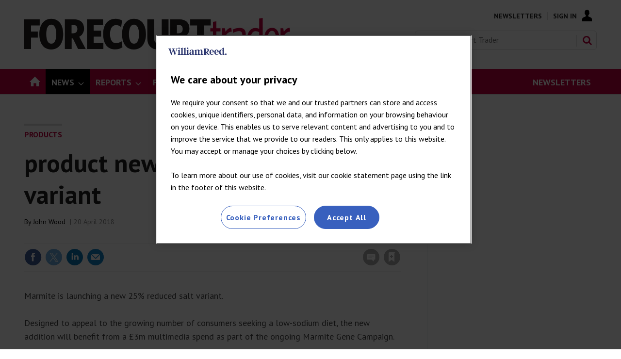

--- FILE ---
content_type: text/html; charset=utf-8
request_url: https://forecourttrader.co.uk/products/product-news-marmite-launches-low-salt-variant/641587.article
body_size: 40149
content:

<!DOCTYPE html>
<html lang="en">
<head>
	<meta charset="utf-8">
<link rel="preload" as="style" href="/Magazine/core.css?p=7875617726244802">
<link rel="preload" as="script" href="/Magazine/core.js?p=7875617726244802">
	
    

	
	

<script>
function getOTCookie( cookieName ) {
var value = '; ' + document.cookie;
var parts = value.split( '; ' + cookieName + '=' );
if ( parts.length == 2 ) {
return true;
}
return false;
}
var expirationDate = new Date(0);
var expirationDateString = expirationDate.toUTCString();
var now = new Date();
now.setTime(now.getTime() + 1 * 3600 * 1000 * 24 * 365);

if ( !getOTCookie('cleared-wr-cookies')) {
console.log("expire OptanonConsent");
document.cookie = "OptanonConsent=; expires=" + expirationDateString + "; path=/";
document.cookie = "OptanonAlertBoxClosed=; expires=" + expirationDateString + "; path=/";
document.cookie = "cleared-wr-cookies" + "=" + "; path=/" + "; expires="+now;

console.log("expire OptanonConsent");
}
</script>

<!-- OneTrust Cookies Consent Notice start for forecourttrader.co.uk  -->
<script type="text/javascript" src="https://cdn.cookielaw.org/consent/fe14bd7e-5a8b-4e4c-9ca7-f84ad60e7c3a/OtAutoBlock.js" ></script>
<script src="https://cdn.cookielaw.org/scripttemplates/otSDKStub.js"  type="text/javascript" charset="UTF-8" data-domain-script="fe14bd7e-5a8b-4e4c-9ca7-f84ad60e7c3a" ></script>
<script type="text/javascript">
function OptanonWrapper() { }
</script> 
<!-- OneTrust Cookies Consent Notice end for forecourttrader.co.uk -->


<title>product news: Marmite launches low salt variant | News | Forecourt Trader</title>
<meta name="description" content="Marmite is launching a new 25% reduced salt variant." />
<meta name="viewport" content="width=device-width, initial-scale=1" />


<meta name="momentnowdate" content="2026-01-17 02:32:06.573"/>
<meta name="momentlocale" content="en-gb"/>
<meta name="momentlocaleformat" content="D MMMM YYYY"/>
<meta name="momentrelative" content="false"/>
<meta name="momentrelativeformat" content="YYYY,MM,DD"/>
<meta name="momentrelativemorethan" content="10"/>

	
    <meta name="pubdate" content="Fri, 20 Apr 2018 00:00 GMT" />
<link rel="canonical" href="https://forecourttrader.co.uk/products/product-news-marmite-launches-low-salt-variant/641587.article" />
<meta name="blockthis" content="blockGA" />
<meta name="showwallpaper" content="true" />
<meta name="navcode" content="45513" />
<meta name="primarynavigation" content="Products ,News" />
    <meta property="og:title" content="product news: Marmite launches low salt variant" />
<meta property="og:type" content="Article" />
<meta property="og:url" content="https://forecourttrader.co.uk/products/product-news-marmite-launches-low-salt-variant/641587.article" />
<meta property="og:site_name" content="Forecourt Trader" />
<meta property="og:description" content="Marmite is launching a new 25% reduced salt variant. Designed to appeal to the growing number of consumers seeking a low-sodium diet, the new addition will benefit from a £3m multimedia spend as part of the ongoing Marmite Gene Campaign. Rolling out nationwide, new Reduced Salt Marmite is available in ..." />
<meta property="og:image:width" content="1024" />
<meta property="og:image:height" content="536" />
<meta property="og:image" content="https://forecourttrader.co.uk/Magazine/dest/graphics/social/logo.png?v=1" />
<meta property="og:image:alt" content="Forecourt Trader" />

<meta property="twitter:card" content="summary_large_image" />
<meta property="twitter:title" content="product news: Marmite launches low salt variant" />
<meta property="twitter:description" content="Marmite is launching a new 25% reduced salt variant. Designed to appeal to the growing number of consumers seeking a low-sodium diet, the new addition will benefit from a £3m multimedia spend as part of the ongoing Marmite Gene Campaign. Rolling out nationwide, new Reduced Salt Marmite is available in ..." />
<meta property="twitter:image:src" content="https://forecourttrader.co.uk/magazine/dest/graphics/social/twitter-logo.png?v=1" />
<meta property="twitter:image:alt" content="Forecourt Trader" />

	
<link rel="icon" href="/magazine/dest/graphics/favicons/favicon-32x32.png" />
<!--[if IE]><link rel="shortcut icon" href="/magazine/dest/graphics/favicons/favicon.ico" /><![endif]-->
<link rel="apple-touch-icon-precomposed" href="/magazine/dest/graphics/favicons/apple-touch-icon-precomposed.png" />
<meta name="msapplication-TileImage" content="/magazine/dest/graphics/favicons/mstile-144x144.png" />
<meta name="msapplication-TileColor" content="#ffffff" />
	
	<link href="/Magazine/core.css?p=7875617726244802" rel="stylesheet" type="text/css">
<link href="/Magazine/print.css?p=7875617726244802" rel="stylesheet" type="text/css" media="print">


	
<script src="https://cdnjs.cloudflare.com/ajax/libs/jquery/3.4.1/jquery.min.js" integrity="sha256-CSXorXvZcTkaix6Yvo6HppcZGetbYMGWSFlBw8HfCJo=" crossorigin="anonymous" referrerpolicy="no-referrer"></script>
	
<script>var newLang={"more":{"default":"Show more","searchtype":"Show more","searchdates":"Show more"},"less":{"default":"Show Fewer","searchtype":"Show Fewer","searchdates":"Show Fewer"},"show":{"default":"show"},"hide":{"default":"hide"},"caption":{"show":"show caption","hide":"hide caption"},"carousel":{"play":"play slideshow","pause":"pause slideshow"}};</script>
	
	<script type="text/javascript">
					var IPState = {
					
						useripstate: false,
						useripname: ''
						
					};
				</script>
<script type="text/javascript">
          
					window.dataLayer = window.dataLayer || [];
					window.dataLayer.push({'StoryID':'641587'});
					window.dataLayer.push({'StoryFormatProperty':'N'});
					
					window.dataLayer.push({'StoryCategories':'|Products|Breakfast|John Wood|Registered|'});
					
					window.dataLayer.push({'StoryLayout':'Standard'});
					window.dataLayer.push({'StoryWidth':'standard width'});
					
					
					window.dataLayer.push({'StoryLayoutCode':'1'});
					
					window.dataLayer.push({'StoryFormatCode':'1139'});
					
					window.dataLayer.push({'StoryTypeCode':'1036'});
					
					window.dataLayer.push({'StoryCategoriesCodes':'|2273|2299|2324|2941|'});
					
					window.dataLayer.push({'StoryFullNavPath':'|45421|45457|45513|'});
					       
					window.dataLayer.push({'UserID':undefined});
					window.dataLayer.push({'NavCode':'45513'});
					window.dataLayer.push({'MicrositeNavCode':'-1'});
					window.dataLayer.push({'NavKey':'45513'});
          
          window.dataLayer.push({'NavigationAreaNavCode':'45457'});
          </script>
<script type="text/javascript">
window.dataLayer.push({'AccessQualificationTypeName':'Free access (anonymous users)'});
window.dataLayer.push({'AccessProductCode':'FCTAnon'});
window.dataLayer.push({'AccessProductName':'Forecourt Trader Registration - anon visitor'});
window.dataLayer.push({'AccessCount':'1'});
</script>
<script type="text/javascript">
window.dataLayer.push({'experiencestate': undefined});
window.dataLayer.push({'UserStateLoggedIn':'False'});
window.dataLayer.push({'LoggedIn':'False'});
window.dataLayer.push({'FullNavPath':'|45421|45457|45513|'});
window.dataLayer.push({'AccessStatus':'Granted'});
window.dataLayer.push({'AccessControl':'Private'});
window.dataLayer.push({'PrimaryNav':'|Main navigation|News|Products|'});
window.dataLayer.push({'CurrentPrimaryNav':'Products'});
window.dataLayer.push({'Tags':undefined});
window.dataLayer.push({'PrimaryNavCodes':'|45421|45457|45513|'});
window.dataLayer.push({'author_name':undefined});
window.dataLayer.push({'ArticleDate':'20-04-2018 00:00:00'});

//window.dataLayer.push({'StoryLayout':'Standard'});
window.dataLayer.push({'StoryFormat':'Article'});
window.dataLayer.push({'StoryType':'News'});
window.dataLayer.push({'StoryCats':'|Products|Breakfast|John Wood|Registered|'});
//Adobe
window.dataLayer.push({'StoryHeadline':'product news: Marmite launches low salt variant'});
window.dataLayer.push({'ByLines':undefined});
window.dataLayer.push({'PublishDate':'20-04-2018'});
	</script>
	<link href='https://fonts.googleapis.com/css?family=PT+Sans:400,700' rel='stylesheet' type='text/css'>

<style>

	/* start WRPW-150 - because the endorser bar resets the styles and we have to add it back in again ¯\_(ツ)_/¯ 
	body {
		padding-top: 62px!important;
	}*/
/*WRPW-142*/
.storyMeta {
	display: none;
}
.wallpaper-applied.site-width-1024 .hot-topics-container {
	position: relative;
	width: 1024px;
	margin: auto;
}
/* Hide endorser bar on mobile */
/*
@media (max-width: 1024px) {
	#endorsement-bar {
	  display: none !important;
	}
}	 
*/

/*Ad text styling */
.ad-text {
    background: #f0f2f2;
    font-size: 0.675rem;
    padding: 4px;
    color: #444;
    text-transform: uppercase;
    text-align: center;
}


/*PATCH: Background Banner Sticky Height correction */
.wallpaper-ad > div {
	position: fixed;
	top: 195px;
}
.nav-fixed .wallpaper-ad > div {
	position: fixed;
	top: 52px !important;
}
/*PATCH: END */

.story-full-layout #div-gpt-ad-B {
	text-align: center;
}

/* Break in footer */
.footer-break {margin-right: 100%;}
.footer .bottomNav ul li.footer-break:after {content: none;}


/*PATCH: un-restrict mast, mainnav and footer*/
.wallpaper-applied.site-width-1024 #mainnav > .inner-sleeve,
.wallpaper-applied.site-width-1024 .mast > .inner-sleeve,
.wallpaper-applied.site-width-1024 .footer .inner-sleeve {
  max-width: 1220px;
}</style>

<style>
/* Nav Right-aligned Styling */
#mainnav .highlight a { background: #C5003E;	color: #FFF; }
#mainnav li.highlight a span { color: #FFFFFF; }
#mobilemenu li.highlight { padding-top: 20px; }
#mobilemenu li.highlight a { background: #C5003E; color: #FFF; padding-right: 0; }
#mobilemenu li.highlight a span { text-align: center; }
#mobilemenu li.Right a { border-bottom: 0; }

.desktopNavigation ul.main>li.right {
    float: right; }
</style>
<style>
/* TEMP FIX STARTS WRBMADS-1196 */
	.grid .hero-carousel.site-width-hero-carousel .swiper-box{
		margin-left:0;
		margin-right:0;
	}
	@media screen and (min-width: 768px){
		.grid .hero-carousel.site-width-hero-carousel .swiper-box{
			margin-left:0;
			margin-right:0;
		}
	}
@media screen and (min-width: 1180px){
	.grid .hero-carousel.site-width-hero-carousel .swiper-box {
		 width: 100%;
		 left: unset;
		 right: unset;
		 margin-left: unset;
		 margin-right: unset;
		 position: relative;
	}
	.flexbox #foot .oneColumn .hero-carousel .caption .heading, .flexbox #top .oneColumn .hero-carousel .caption .heading {
		font-size: 2.625rem;
		line-height: 3rem;
	}
}
/* TEMP FIX ENDS WRBMADS-1196 */
</style><style type="text/css">.inline_image img[width][height]:not(.zoomable-image) {contain: unset;}</style>


<!-- FCT Clearbitscript -->
<script>
$(document).ready(function() {
if (window.location.pathname == '/advertise-with-us') {
$.getScript("https://tag.clearbitscripts.com/v1/pk_6c1cac1dc287e45bfaab20867b193dcb/tags.js"); 
console.log("Clearbit Loaded");
}
});
</script>

<!--Global JS head -->
<!-- GAM Code -->
<script async='async' src='https://www.googletagservices.com/tag/js/gpt.js'></script>
<script>
  var googletag = googletag || {};
  googletag.cmd = googletag.cmd || [];
  
  window.dataLayer = window.dataLayer || [];
</script>

<script>
  function getDataLayerVal(keyVal) {
        for (var i = 0; i < window.dataLayer.length; i++) {
            if (dataLayer[i][keyVal] !== undefined) {
                return dataLayer[i][keyVal];
            }
        }
    }

    var gptAdSlots = [];
	
		//CatCode
	if (typeof getDataLayerVal('StoryCategories') !== 'undefined') {
	var gamcatcode1 = getDataLayerVal('StoryCategories').replace("|","");
	var gamcatcode = gamcatcode1.replace(/\|/g, ','); } else { var gamcatcode = ''; }
	
	if (!getDataLayerVal('StoryCategories').includes('Advertising-exclusion')) {
    googletag.cmd.push(function() {
        // Define a size mapping object. The first parameter to addSize is
        // a viewport size, while the second is a list of allowed ad sizes.
        var mapping = googletag.sizeMapping().
        // 320, 0
        addSize([320, 0], [300, 50]).
        // 480, 0
        addSize([480, 0], [300, 75]).
        // 768, 0
        addSize([768, 0], [300, 250]).
        // 1024, 0
        addSize([1024, 0], [300, 350]).build();

        var mapMPU = googletag.sizeMapping().
        // 320, 0
        addSize([320, 0], [[300,250]]).
        // 768, 0
        addSize([768, 0], [[300, 250],[300,600]]).
        // 1024, 0
        addSize([1024, 0], [[300, 250],[300,600]]).build();
		  
		  var mapMPU2 = googletag.sizeMapping().
        // 320, 0
        addSize([320, 0], [[300,250]]).
        // 768, 0
        addSize([768, 0], [[300, 250]]).
        // 1024, 0
        addSize([1024, 0], [[300, 250]]).build();

        var mapLB = googletag.sizeMapping().
        // 320, 0
        addSize([320, 0], [[320,100],[320,50]]).
        //// 601, 0
        addSize([601, 0], [[320,100],[320,50]]).
        // 768, 0
        addSize([768, 0], [[728,90]]).
        // 1024, 0
        addSize([1024, 0], [[728,90],[970,90],[970,250]]).build();

        var mapWallpaper = googletag.sizeMapping().
        addSize([0, 0], []).
        // 1220, 0
        addSize([1220, 0], [1,1]).build();

        // Ready variables to use for ad targeting (AdvertMastLB)
        //var loggedIn = window.dataLayer.filter(item => item.LoggedIn ? item.LoggedIn : null);
        
        googletag.defineSlot('/269346476/fctwvc/fctwvc_lbun', [970, 250], 'div-gpt-ad-MastLBUNav').defineSizeMapping(mapLB).addService(googletag.pubads());
        //googletag.defineSlot('/269346476/fctwvc/fctwvc_mlb', [728, 90], 'div-gpt-ad-MastLB').defineSizeMapping(mapLB).addService(googletag.pubads());
		  if (typeof getDataLayerVal('StoryID') == 'undefined') { }
        gptAdSlots[0] = googletag.defineSlot('/269346476/fctwvc/fctwvc_a', [300, 250], 'div-gpt-ad-A').defineSizeMapping(mapMPU2).addService(googletag.pubads());
        gptAdSlots[1] = googletag.defineSlot('/269346476/fctwvc/fctwvc_b', [300, 250], 'div-gpt-ad-B').defineSizeMapping(mapMPU).addService(googletag.pubads());
         gptAdSlots[2] = googletag.defineSlot('/269346476/fctwvc/fctwvc_c', [300, 250], 'div-gpt-ad-C').defineSizeMapping(mapMPU2).addService(googletag.pubads());
			
        //googletag.defineSlot('/269346476/fctwvc/fctwvc_d', [300, 250], 'div-gpt-ad-D').defineSizeMapping(mapMPU2).addService(googletag.pubads());
        //googletag.defineSlot('/269346476/fctwvc/fctwvc_e', [300, 250], 'div-gpt-ad-E').defineSizeMapping(mapMPU2).addService(googletag.pubads());
        //googletag.defineSlot('/269346476/fctwvc/fctwvc_f', [300, 250], 'div-gpt-ad-F').defineSizeMapping(mapMPU2).addService(googletag.pubads());
        //googletag.defineSlot('/269346476/fctwvc/fctwvc_aa', [300, 250], 'div-gpt-ad-Attach').defineSizeMapping(mapMPU).addService(googletag.pubads());
		
        	 var showwallpaper;
        if(document.querySelector('meta[name="showwallpaper"]')) {
        		showwallpaper = document.querySelector('meta[name="showwallpaper"]').content;
        } 
        // check if wallpaper is defined, is set to be shown on this page and screen width is greater than 1220
        if (document.querySelector('#div-gpt-ad-Wallpaper') && showwallpaper) {
        	var wallpaperSlot = googletag.defineOutOfPageSlot('/269346476/fctwvc/fctwvc_wp', 'div-gpt-ad-Wallpaper').defineSizeMapping(mapWallpaper).addService(googletag.pubads()).setTargeting('url', document.location.pathname);
        		googletag.pubads().addEventListener('slotRenderEnded', function(event) {
        		if((event.slot.getSlotElementId() == wallpaperSlot.getSlotElementId()) && !event.isEmpty) {
					if(document.querySelector('.wallpaper-ad[data-site-width-1024]')) {
						document.body.className += ' ' + 'site-width-1024';
					}
					if(showwallpaper === "true") {
							document.body.className += ' ' + 'wallpaper-applied';
							$(window).trigger('wallpaper:advert');
					}
				}
				});
			};
		 
			googletag.pubads().setTargeting('navcode', getDataLayerVal('NavCode'));
			googletag.pubads().setTargeting('navcodes', getDataLayerVal('PrimaryNavCodes'));
			if (typeof getDataLayerVal('StoryID') !== 'undefined') {
			googletag.pubads().setTargeting('storycode', getDataLayerVal('StoryID')); }
			if (typeof getDataLayerVal('StoryLayout') !== 'undefined') {
			googletag.pubads().setTargeting('storylayout', getDataLayerVal('StoryLayout')); }
			googletag.pubads().setTargeting('loggedin', getDataLayerVal('LoggedIn'));
			googletag.pubads().setTargeting('accessstatus', getDataLayerVal('AccessStatus'));
			if (typeof getDataLayerVal('AccessControl') !== 'undefined') {
	googletag.pubads().setTargeting('accesscontrol', getDataLayerVal('AccessControl')); }
			googletag.pubads().setTargeting('catcode', gamcatcode);
			googletag.pubads().setTargeting('nav', getDataLayerVal('CurrentPrimaryNav'));
			if (typeof getDataLayerVal('Tags') !== 'undefined') {
	googletag.pubads().setTargeting('tags', getDataLayerVal('Tags')); }

			if (typeof getDataLayerVal('PartyActiveProductIds') !== 'undefined') {
				googletag.pubads().setTargeting('PartyProductIds', getDataLayerVal('PartyActiveProductIds')); }
			if (typeof getDataLayerVal('Company') !== 'undefined') {
				googletag.pubads().setTargeting('company_name', getDataLayerVal('Company')); }
			if (typeof getDataLayerVal('JobFunc') !== 'undefined') {
				googletag.pubads().setTargeting('JobFunc', getDataLayerVal('JobFunc')); }
				
				try {
					 if (orderData && orderData[0] && orderData[0].OrderType) {
						  googletag.pubads().setTargeting('OrderType', orderData[0].OrderType);
					 }
				} catch (e) {}

			googletag.pubads().enableSingleRequest();
			googletag.pubads().collapseEmptyDivs();
			googletag.enableServices();

    });
} else if (getDataLayerVal('StoryCategories').includes('Advertising-exclusion')) {
	const startObserver = () => {
		new MutationObserver((m, o) => {
			const slotIds = ['#div-gpt-ad-A', '#div-gpt-ad-B', '#div-gpt-ad-C', , '#div-gpt-ad-D']

			slotIds.forEach((id) => {
				const slot = document.querySelector(id);
				if (slot) {
					slot.remove();
				}
			});

			setTimeout(() => {
				o.disconnect();
			}, 2000);
		}).observe(document.body, { childList: true, subtree: true });
	}

	window.addEventListener('DOMContentLoaded', startObserver);
}


$(document).ready(function() {
	setTimeout(function() {
		var $cookieDiv = $('#cookiePolicy');
		if ( $cookieDiv.length){
			var hottopics = document.querySelector('.hot-topics-container') ? document.querySelector('.hot-topics-container').offsetHeight : 0;
			var mastHeight = document.querySelector('#masthead').offsetHeight;
			var cookieBlock = document.querySelector('#cookiePolicy')? document.querySelector('#cookiePolicy').offsetHeight : 0;
			var wallpaperElement = document.querySelector('.wallpaper-ad') ? document.querySelector('.wallpaper-ad').getElementsByTagName('div')[0] : null;
			if (wallpaperElement) {
				wallpaperElement.style.top = mastHeight - hottopics + 'px';
			}
		}
	}, 1000);
});

$(document).on('click','#cookiePolicy .continue',function(){
	var hottopics = document.querySelector('.hot-topics-container') ? document.querySelector('.hot-topics-container').offsetHeight : 0;
	var mastHeight = document.querySelector('#masthead').offsetHeight;
	var wallpaperElement = document.querySelector('.wallpaper-ad') ? document.querySelector('.wallpaper-ad').getElementsByTagName('div')[0] : null;
	if (wallpaperElement) {
		wallpaperElement.style.top = mastHeight - hottopics + 'px';
	}
});





</script>

<!--Copyright code-->
<script type="text/javascript" src="https://wvc_resources.william-reed.com/copyright/copyright_fct.js"></script>

<!-- CLARITY -->
<script type="text/javascript">
    (function(c,l,a,r,i,t,y){
        c[a]=c[a]||function(){(c[a].q=c[a].q||[]).push(arguments)};
        t=l.createElement(r);t.async=1;t.src="https://www.clarity.ms/tag/"+i;
        y=l.getElementsByTagName(r)[0];y.parentNode.insertBefore(t,y);
    })(window, document, "clarity", "script", "bn022mphx5");
</script>
<!-- CLARITY -->

<!-- ADOBE -->
<script>
//////////////////
// ADOBE START	//
//////////////////
// Adobe Analytics Datalayer - WVC - Header
// Version 3.0.2

/*
    Determines if the current page is an article page.
    Story ID will be populated with a string if on an article page, e.g. '750492'.

    It is important all globally defined variabled are prefixed with "adobe_", 
    this keeps the variable names unique so that they don't conflict with other scripts.
*/
const adobe_isarticle = (typeof getDataLayerVal('StoryID') === 'string');

/*
    adobe_debug flag object.
    Each value in the object relates to a section of the digital data object.
    Set the value to true to enable console logging for that section.
*/
const adobe_debug = {
    page: false,
    journey: false,
    user: false,
    search: false,
    article: false,
    miso: false,
    general: false
};

// Logs to the console without having to check if adobe_debug.x is true each time:
function debugLog(string, type) {
    try {
        if (typeof string !== 'string' || typeof type !== 'string') {
            return;
        }

        if (adobe_debug[type]) {
            console.log(`${type.toUpperCase()} DEBUG: ${string}`);
        }
    } catch (e) { }
}

// Sends a satellite track with string & log validation:
function sendSatelliteTrack(satelliteName) {
    if (typeof satelliteName !== 'string') {
        return;
    }

    debugLog(`Sending satellite track:  ${satelliteName}`, 'general');
    _satellite.track(satelliteName);
}

/*
    Digital Data needs to be declared as "var", so that Adobe Launch can access it:
*/
var digitalData = {
    page_data: {
        page_domain: '',
        page_title: '',
        page_categories: '',
        page_type: '',
        page_previous_url: '',
        ad_blocker_present: '',
        platform: 'Webvision Cloud'
    },
    journey_data: {
        is_mobile: '',
        mega_menu_clicked: '',
        mega_menu_item: '',
        homepage_link_clicked: '',
        homepage_section: '',
        homepage_heading: '',
        login_success: '',
        logout_success: '',
        registation_success: '',
        subscriptions_success: '',
        newsletter_signup: '',
        internal_campaign: '',
        external_campaign: '',
        contact_us_submitted: '',
        experience_name: ''
    },
    user_data: {
        logged_in_status: '',
        registered_user_id: '',
        anonymous_user_id: '',
        user_type: '',
        user_type_details: '',
        marketing_data: {
            sms: false,
            email: false,
            post: false
        },
        subscription_level: '',
        subscription_level_name: '',
        subscription_status: '',
        job_title: '',
        company: '',
        company_type: '',
        latest_company: '',
        industry: '',
        responsibility: '',
        user_department: '',
        free_trial: '',
        corporate_info: '',
        continuous: '',
        state: '',
        start_date: '',
        end_date: '',
        days_from_subscription_start: '',
        days_left_on_subscription: '',
        sensitivity: '',
        do_not_allow_renewal: '',
        do_not_collect_payment: '',
        domain: '',
        job_function: '',
        block_click_name: '',
        block_click_tgt_label: '',
        block_click_page_type: ''
    },
    search_data: {
        search_page: false,
        search_term: '',
        search_results: '',
        null_search: '',
        date_filter: '',
        type_filter: '',
        author_filter: ''
    },
    article_data: {
        article_page: '',
        author: '',
        publish_date: '',
        update_date: '',
        article_name: '',
        article_category: '',
        article_categories: '',
        article_subcategories: '',
        article_finding_method: '',
        article_related_topics: '',
        article_related_tags: '',
        paywall_hit: '',
        paywall_id: '',
        paywall_template: '',
        canonical_url: '',
        original_article: '',
        article_class: '',
        article_type: '',
        word_count: '',
        content_page_type: '',
        related_articles: {
            article_name: '',
            article_url: '',
            author: '',
            publish_date: '',
            article_category: ''
        },
        access_control: '',
        pw_incrementor: ''
    },
    miso_data: {
        search_query: '',
        explore_question_view: '',
        sticky_widget_view: '',
        answer_page_view: '',
        question_asked: '',
        question_source: ''
    }
};

// FUNCTIONS START
// Check AdBlocker Present:
setTimeout(function () {
    if ($('.ad-style1').height() > 50 || $('#div-gpt-ad-A').height() > 0) {
        digitalData.page_data.ad_blocker_present = false;
        sessionStorage.setItem('adblockSSI', false);
    } else {
        digitalData.page_data.ad_blocker_present = true;
        sessionStorage.setItem('adblockSSI', true);
    }
}, 2000);

// Check if Adblocker SessionStorage item exists, then declare datalayer value and clear SessionStorage item if it does:
const adblockSSI = sessionStorage.getItem('adblockSSI');
if (adblockSSI) {
    digitalData.page_data.ad_blocker_present = adblockSSI;
    sessionStorage.removeItem('adblockSSI');
}

// Check if the user is on mobile or desktop:
window.mobileCheck = function () {
    let check = false;
    (function (a) {
        if (/(android|bb\d+|meego).+mobile|avantgo|bada\/|blackberry|blazer|compal|elaine|fennec|hiptop|iemobile|ip(hone|od)|iris|kindle|lge |maemo|midp|mmp|mobile.+firefox|netfront|opera m(ob|in)i|palm( os)?|phone|p(ixi|re)\/|plucker|pocket|psp|series(4|6)0|symbian|treo|up\.(browser|link)|vodafone|wap|windows ce|xda|xiino/i.test(a) || /1207|6310|6590|3gso|4thp|50[1-6]i|770s|802s|a wa|abac|ac(er|oo|s\-)|ai(ko|rn)|al(av|ca|co)|amoi|an(ex|ny|yw)|aptu|ar(ch|go)|as(te|us)|attw|au(di|\-m|r |s )|avan|be(ck|ll|nq)|bi(lb|rd)|bl(ac|az)|br(e|v)w|bumb|bw\-(n|u)|c55\/|capi|ccwa|cdm\-|cell|chtm|cldc|cmd\-|co(mp|nd)|craw|da(it|ll|ng)|dbte|dc\-s|devi|dica|dmob|do(c|p)o|ds(12|\-d)|el(49|ai)|em(l2|ul)|er(ic|k0)|esl8|ez([4-7]0|os|wa|ze)|fetc|fly(\-|_)|g1 u|g560|gene|gf\-5|g\-mo|go(\.w|od)|gr(ad|un)|haie|hcit|hd\-(m|p|t)|hei\-|hi(pt|ta)|hp( i|ip)|hs\-c|ht(c(\-| |_|a|g|p|s|t)|tp)|hu(aw|tc)|i\-(20|go|ma)|i230|iac( |\-|\/)|ibro|idea|ig01|ikom|im1k|inno|ipaq|iris|ja(t|v)a|jbro|jemu|jigs|kddi|keji|kgt( |\/)|klon|kpt |kwc\-|kyo(c|k)|le(no|xi)|lg( g|\/(k|l|u)|50|54|\-[a-w])|libw|lynx|m1\-w|m3ga|m50\/|ma(te|ui|xo)|mc(01|21|ca)|m\-cr|me(rc|ri)|mi(o8|oa|ts)|mmef|mo(01|02|bi|de|do|t(\-| |o|v)|zz)|mt(50|p1|v )|mwbp|mywa|n10[0-2]|n20[2-3]|n30(0|2)|n50(0|2|5)|n7(0(0|1)|10)|ne((c|m)\-|on|tf|wf|wg|wt)|nok(6|i)|nzph|o2im|op(ti|wv)|oran|owg1|p800|pan(a|d|t)|pdxg|pg(13|\-([1-8]|c))|phil|pire|pl(ay|uc)|pn\-2|po(ck|rt|se)|prox|psio|pt\-g|qa\-a|qc(07|12|21|32|60|\-[2-7]|i\-)|qtek|r380|r600|raks|rim9|ro(ve|zo)|s55\/|sa(ge|ma|mm|ms|ny|va)|sc(01|h\-|oo|p\-)|sdk\/|se(c(\-|0|1)|47|mc|nd|ri)|sgh\-|shar|sie(\-|m)|sk\-0|sl(45|id)|sm(al|ar|b3|it|t5)|so(ft|ny)|sp(01|h\-|v\-|v )|sy(01|mb)|t2(18|50)|t6(00|10|18)|ta(gt|lk)|tcl\-|tdg\-|tel(i|m)|tim\-|t\-mo|to(pl|sh)|ts(70|m\-|m3|m5)|tx\-9|up(\.b|g1|si)|utst|v400|v750|veri|vi(rg|te)|vk(40|5[0-3]|\-v)|vm40|voda|vulc|vx(52|53|60|61|70|80|81|83|85|98)|w3c(\-| )|webc|whit|wi(g |nc|nw)|wmlb|wonu|x700|yas\-|your|zeto|zte\-/i.test(a.substr(0, 4))) check = true;
    })(navigator.userAgent || navigator.vendor || window.opera);
    return check;
};

// Menu clicked:
$(document).on('click', '.nav-item', function (e) {
    e.stopPropagation();
    const target = e.target,
        text = target.textContent || target.innerText;
    digitalData.journey_data.mega_menu_item = text;
    digitalData.journey_data.mega_menu_clicked = true;
    // Send events to DTM
    // Event for clicking a menu item:
    _satellite.track('menu_link_clicked', {
        menu_type: 'mega menu',
        menu_item: text
    });
});
// Footer clicked:
$(document).on('click', '#footer li', function (e) {
    e.stopPropagation();
    const target = e.target,
        text = target.textContent || target.innerText;
    // Event for clicking a menu item
    _satellite.track('menu_link_clicked', {
        menu_type: 'footer menu',
        menu_item: text
    });
});

// Search event:
window.onload = function () {
    const form = document.getElementById('mastsearch');
    if (form) {
        form.onsubmit = function () {
            // Event for performing a search
            const searchvalue = $('#search');
            _satellite.track('search_submitted', {
                search_term: searchvalue
            });
        };
    }
};


function createDateFromString(dateString) {
    // Split the dateString into parts (month, day, year):
    const parts = dateString.split('/');
    if (parts.length !== 3) {
        throw new Error('Invalid date format. Use MM/DD/YYYY.');
    }

    // Parse the parts into integers
    const day = parseInt(parts[0], 10);
    const month = parseInt(parts[1], 10);
    const year = parseInt(parts[2], 10);

    // Create a Date object using the parsed components
    const dateObject = new Date(year, month - 1, day); // Note: Month is 0-based

    return dateObject;
}

// Calculates the number of days between two dates:
function daysBetween(date1, date2) {
    const oneDay = 1000 * 60 * 60 * 24;
    const differenceMs = Math.abs(date1 - date2);
    return Math.round(differenceMs / oneDay);
}

// Set Search DL function: 
function setSearchDL(waitTime, thenFunction) {
    // Get the search term and number of results:
    setTimeout(function () {
        const search_pattern = /Your search(?: for <strong>(.*?)<\/strong>)? found <strong>(\d+|no)<\/strong>/;
        const search_results = search_pattern.exec($('div.searchDetails').html()) || [];

        // Fix search term if there was no term specified:
        if (search_results[1] === null) search_results[1] = '';

        // Fix number of results if there are no results:
        if (search_results[2] === 'no') search_results[2] = 0;

        // Calculate the number of pages
        if (search_results[2] === 0) {
            search_results[3] = 0;
        } else {
            search_results[3] = Math.ceil(search_results[2] / 10);
        }

        // If there are no results then null_search is true:
        search_results[4] = (search_results[2] == 0 ? true : false);

        //Set search_page to true and all other values to the determined values
        digitalData.search_data.search_page = true;
        digitalData.search_data.search_term = search_results[1];
        digitalData.search_data.search_results = search_results[2];
        //digitalData.search_data.search_pages = search_results[3];
        digitalData.search_data.null_search = search_results[4];
        try {
            if (thenFunction && typeof thenFunction === 'function') {
                thenFunction();
            }
        } catch (e) { }
    }, waitTime);
}
//Subsequent search function
function subSearch() {
    setSearchDL(3000, sendTrack);
    function sendTrack() {
        sendSatelliteTrack('subsequentSearch');
    }
}

// Search DL function - Should only execute once the page has finished loading
// Check if we are on a search page:
if (window.location.href.includes('searchresults')) {
    // If we are on a search page
    // Get the search term and number of results
    setSearchDL(1000, searchTrack);
    digitalData.search_data.search_page = true;
    function searchTrack() {
        sendSatelliteTrack('subsequentSearch');
        document.getElementsByName('qkeyword')[1].addEventListener('change', subSearch);
        // Change to Search Filter event function
        $('.refineBy').on('change', function () {
            debugLog(articleFilterTracking);

            // Complete the tracking action:
            // _satellite.track('article_filter_used', articleFilterTracking);
        });
    }
} else {
    // If we are not on a search page then set search_page to false and all other values to their defaults:
    digitalData.search_data.search_page = false;
    digitalData.search_data.search_term = '';
    digitalData.search_data.search_results = '';
    //digitalData.search_data.search_pages = '';
    digitalData.search_data.null_search = '';
}

try {
    const downloads = document.querySelectorAll('.downloads a');
    if (downloads && downloads.length) {
        downloads.forEach((link) => {
            link.addEventListener('click', () => {
                sendSatelliteTrack('download_event');
            });
        });
    }
} catch (e) { }

// Check if we are on a search page:
if (location.pathname.indexOf('searchresults') !== -1) {
    // Define the storage object:
    const articleFilterTracking = {};
    articleFilterTracking.active_filters = [];
    // Get the query from the URL and split into an associative array:
    const urlParams = {};
    urlParams.parametrics = '';
    window.location.href.slice(window.location.href.indexOf('?') + 1).replace(/(\w+?)=([^&]+)?/g, function ($0, $1, $2) {
        urlParams[$1] = ($2 == undefined ? '' : decodeURIComponent($2));
    });
    urlParams.parametrics.replace(/(\w+?)\|([^,]+)?/g, function ($0, $1, $2) {
        if (urlParams.cmd != 'RmvPm' || ($1 + '|' + $2) != urlParams.val) {
            articleFilterTracking.active_filters.push({
                filter_type: getFilterType($1),
                filter_selection: getFilterName($1, $2)
            });
        }
    });
    if (urlParams.cmd === 'AddPm') {
        pmArray = urlParams.val.split('|');
        articleFilterTracking.active_filters.push({
            filter_type: getFilterType(pmArray[0]),
            filter_selection: getFilterName(pmArray[0], pmArray[1])
        });
    }
    articleFilterTracking.filter_location = 'Search Results Page';
    switch (urlParams.SortOrder) {
        case undefined:
        case '1':
            articleFilterTracking.filter_sort = 'Newest';
            break;
        case '2':
            articleFilterTracking.filter_sort = 'Relevance';
            break;
        case '3':
            articleFilterTracking.filter_sort = 'Oldest';
            break;
        default:
            articleFilterTracking.filter_sort = 'Unknown';
    }

    // Get the filter type name from the type specified:
    function getFilterType(filterType) {
        switch (filterType) {
            case 'WVPUBDATE':
                return 'Date';
            case 'WVSECTIONCODE':
                return 'Article Type';
            case 'WVFACET2':
                return 'Aisle';
            default:
                return 'Unknown';
        }
    }

    // Get the names of the filters:
    function getFilterName(filterType, filterID) {
        filterName = 'Unknown';
        switch (filterType) {
            case 'WVPUBDATE':
                switch (filterID) {
                    case '[NOW-1DAY TO NOW]':
                        return 'Past day';
                    case '[NOW-7DAY TO NOW]':
                        return 'Past week';
                    case '[NOW-31DAY TO NOW]':
                        return 'Past month';
                    case '[NOW-365DAY TO NOW]':
                        return 'Past year';
                    default:
                        return 'Custom date range';
                }
            case 'WVSECTIONCODE':
            case 'WVFACET2':
                // Get the names of the filters by looking up their IDs from the checkbox, and then extracting the name from the label:
                filterItems = $('#facet-search .byType li.selected');
                filterItems.each(function () {
                    if (($('input', $(this)).data('facet-params')['val']) == (filterType + '|' + filterID)) {
                        filterName = $('label', $(this)).contents().filter(function () {
                            return this.nodeType == 3;
                        })[0].nodeValue.trim();
                        return false;
                    }
                });
                return filterName;
            default:
                return filterName;
        }
    }
}

// Search Type Filter (evar92) & Search Date Filter (evar98):
try {
    if (window.location.href.includes('/searchresults')) {
        function trackFilters(activeFilters) {
            const filters = activeFilters.querySelectorAll('ul li');

            if (filters && filters.length) {
                filters.forEach((thisFilter) => {
                    const thisFilterLink = thisFilter.querySelector('a');
                    const presetDates = ['past 24 hours', 'past week', 'past month', 'past year'];
                    if (thisFilterLink && thisFilter.textContent && (thisFilterLink?.className.includes('date') || presetDates.includes(thisFilter.textContent.toLowerCase().trim()))) {
                        digitalData.search_data.date_filter = thisFilter.textContent.replace(thisFilter.querySelector('span').textContent, '').trim();
                    } else if (thisFilter.textContent) {
                        digitalData.search_data.type_filter = thisFilter.textContent.replace(thisFilter.querySelector('span').textContent, '').trim();
                    }
                });
            }
            if (digitalData?.search_data.date_filter) {
                sendSatelliteTrack('searchDateType');
            }
            if (digitalData?.search_data.type_filter) {
                sendSatelliteTrack('searchFilterType');
            }
        }

        const waitForFilter = setInterval(() => {
            const activeFilters = document.querySelector('.activeFilters');
            if (activeFilters) {
                clearInterval(waitForFilter);
                trackFilters(activeFilters);
            }
        }, 100);

        setTimeout(() => {
            clearInterval(waitForFilter);
        }, 3000);

        const applyFilterButton = document.querySelector('#filterdatebtn');
        if (applyFilterButton) {
            applyFilterButton.addEventListener('click', () => {
                const waitForNewFilters = setTimeout(() => {
                    const activeFilters = document.querySelector('.activeFilters');
                    if (activeFilters) {
                        clearInterval(waitForNewFilters);
                        trackFilters(activeFilters);
                    }
                }, 1000);
                setTimeout(() => {
                    clearInterval(waitForNewFilters);
                }, 3000);
            });
        }
    }
} catch (e) { }


// Search Author Filter (evar100):
try {
    if (window.location.href.includes('.bio')) {
        digitalData.search_data.author_filter = document.querySelector('title').textContent.split('|')[0].trim();
    }
} catch (e) { }

try {
    const waitForNewsletterToggles = setInterval(() => {
        if (document.querySelectorAll('input[name="newsletterupdate"][type="checkbox"]').length) {
            clearInterval(waitForNewsletterToggles);
            const newsletters = document.querySelectorAll('input[name="newsletterupdate"][type="checkbox"]');
            if (newsletters.length) {
                newsletters.forEach((item) => {
                    item.addEventListener('click', () => {
                        if (item.checked) {
                            sendSatelliteTrack('newsletterSubscribe');
                        }
                    });
                });
            }
        }
    }, 200);
} catch (e) { }

// Page type capture:
try {
    const page_path = window.location.pathname;

    if (page_path === '/' || page_path.includes('/home')) {
        digitalData.page_data.page_type = 'Home';
    } else if (page_path.includes('.article')) {
        digitalData.page_data.page_type = 'Article';
    } else if (page_path.includes('.subject')) {
        digitalData.page_data.page_type = 'Subject page';
    } else if (page_path.includes('.bio')) {
        digitalData.page_data.page_type = 'Bio page';
    } else if (page_path.includes('.issue')) {
        digitalData.page_data.page_type = 'Issue page';
    } else if (page_path.includes('/subscribe')) {
        digitalData.page_data.page_type = 'Subscription page';
    } else if (page_path.includes('/searchresults')) {
        digitalData.page_data.page_type = 'Search Results page';
    } else if (page_path.includes('/events')) {
        digitalData.page_data.page_type = 'Events page';
    } else if (page_path.includes('/a-to-z-of-all-subjects') || page_path.includes('/a-to-z-of-contributors') || page_path.includes('/previous-issues')) {
        digitalData.page_data.page_type = 'Listing page';
    } else {
        digitalData.page_data.page_type = adobe_isarticle ? 'Article' : 'Landing Page';
    }
} catch (e) { }

try {
    const waitForSpin = setInterval(() => {
        if (document.querySelector('.spinBlock')) {
            clearInterval(waitForSpin);
            const spinBlocks = document.querySelectorAll('.spinBlock');
            function getSpinBlockText(block) {
                if (!block) {
                    return '';
                }

                const blockHeader = block.querySelector('h2');
                if (blockHeader && blockHeader.textContent) {
                    return blockHeader.textContent;
                }

                const link = block.querySelector('a');
                if (link && link.textContent) {
                    return link.textContent;
                }

                return '';
            };

            if (spinBlocks) {
                spinBlocks.forEach((block) => {
                    block.querySelectorAll('a').forEach((link) => {
                        const spinBlockTitle = getSpinBlockText(block).replace(/[^a-zA-Z0-9 ]/g, '').trim();
                        if (link && link.textContent) {
                            link.addEventListener('click', () => {
                                if (localStorage.getItem('spinBlockTracking')) {
                                    localStorage.removeItem('spinBlockTracking');
                                }
                                localStorage.setItem('spinBlockTracking', JSON.stringify({ 'clickName': spinBlockTitle, 'targetLabel': link.textContent, 'blockPageType': digitalData.page_data.page_type }));
                            })
                        }
                    });
                });
            }
        }
    }, 200);


    const spinData = localStorage.getItem('spinBlockTracking');
    if (spinData) {
        const spinObject = JSON.parse(spinData);
        digitalData.journey_data.block_click_name = spinObject?.clickName;
        digitalData.journey_data.block_click_tgt_label = spinObject?.targetLabel;
        digitalData.journey_data.block_click_page_type = spinObject?.blockPageType;
        localStorage.removeItem('spinBlockTracking');
    }
} catch (e) { }

try {
    if (window.location.href.includes('.article')) {
        const waitForRegWall = setInterval(() => {
            const regWall = document.querySelector('#RegWall');
            if (regWall) {
                clearInterval(waitForRegWall);
                const signInButton = regWall.querySelector('.pre-header a');
                if (signInButton) {
                    signInButton.addEventListener('click', () => {
                        _satellite.track('sign_in_clicked', { 'location': 'in_page', 'type': 'button' });
                    });
                }
            }
        }, 10);

        setTimeout(() => {
            clearInterval(waitForRegWall);
        }, 3000);
    }
} catch (e) { }

// Login Logout Register Success:
$(function () {
    //Define defaults
    let journey_login = false;
    let journey_logout = false;
    let journey_register = false;

    // Check if we just logged in or out (in=logged in, out=logged out):
    const previousLoginState = sessionStorage.getItem('previousLoginState');

    let currentLoginState = getDataLayerVal('LoggedIn') === 'True' ? 'in' : 'out';

    if (previousLoginState === 'out' && currentLoginState === 'in') {
        journey_login = true;
    }

    if (previousLoginState === 'in' && currentLoginState === 'out') {
        journey_logout = true;
    }

    sessionStorage.setItem('previousLoginState', currentLoginState);

    // Check if we just registered
    let page_path = window.location.pathname + window.location.search;
    let journey_pattern_register = /(?:^\/\?adredir=1$)/i;

    if (journey_pattern_register.exec(page_path) !== null) {
        if (currentLoginState === 'in') {
            let registrationTracked = localStorage.getItem('registrationTracked');
            if (registrationTracked !== 'yes' && registrationTracked !== 'skipped') {
                // A little convoluted but we need to ensure the date format is the same for both dates for international users
                // Month is a 0 based index so need to subtract 1 when converting back to a date
                let accountCreated = getDataLayerVal('PartyCredentialCreationDate');
                let [createdDay, createdMonth, createdYear] = accountCreated.split('-');
                let accountCreatedFixed = new Date(createdYear, (createdMonth - 1), createdDay);

                const timeDifference = (new Date().getTime() - accountCreatedFixed.getTime()) / (1000 * 60 * 60 * 24);

                // If the account was created in the last 2 days:
                if (timeDifference <= 2) {
                    // Additional check for The Grocer:
                    if (digitalData?.page_data?.page_domain.includes('thegrocer') && digitalData?.user_data?.subscription_level_name === '|The Grocer Registration|') {
                        journey_register = true;
                        localStorage.setItem('registrationTracked', 'yes');
                    } else if (!digitalData.page_data.page_domain.includes('thegrocer')) {
                        journey_register = true;
                        localStorage.setItem('registrationTracked', 'yes');
                    }
                } else {
                    // So we can skip the date conversion for old accounts:
                    localStorage.setItem('registrationTracked', 'skipped');
                }
            }
        }
    }

    digitalData.journey_data.login_success = journey_login;
    digitalData.journey_data.logout_success = journey_logout;
    digitalData.journey_data.registration_success = journey_register;
});

// Add event listeners for sign in and forgotton password clicks:
function addPopupEventListener() {
    if ($('#LoginButton') || $('#ForgottenPasswordButton')) {
        //buttons on popup
        this.addEventListener('click', function (e) {
            const elem = e.target;
            // Login button:
            if (elem.id === 'LoginButton') {
                _satellite.track('sign_in_clicked', {
                    location: 'popup'
                });
            }
            // Forgotten password link:
            else if (elem.tagName.toLowerCase() === 'a' && elem.href.indexOf('/forgotten-password') >= 0 && elem.parentNode.className === 'field forgottenpassword') {
                _satellite.track('forgotten_password_link_clicked', {
                    location: 'popup',
                    type: 'link'
                });
            }
            // Forgotten password button 'submit':
            else if (elem.id === 'ForgottenPasswordButton') {
                _satellite.track('forgotten_password_submit_button_clicked', {
                    location: 'popup',
                    type: 'button'
                });
            }
        });
    }
}

// Newsletter reg
// Check if newsletter box exists:
if (document.getElementsByClassName('newsletterSignup') !== null) {
    //Wait for newsletters to load
    setTimeout(function () {
        //Action on toggle
        $('input[name=newsletterupdate]').change(function () {
            if (this.checked) {
                sessionStorage.setItem('nlSet', '1');
            }
        });
    }, 3500);
}
// Check if newsletter has been previously set:
if (sessionStorage.getItem('nlSet')) {
    digitalData.journey_data.newsletter_signup = 1;
    sessionStorage.removeItem('nlSet');
}

// DOCUMENT READY START

$(document).ready(function () {

    // Add Event Listener for Sign In Button
    // top 'sign in' link
    if ($('#mastnav')) {
        let elem = $('#mastnav a.signIn');
        if (elem) {
            elem.on('click', function () {
                _satellite.track('sign_in_clicked', {
                    location: 'top nav'
                });
                if (window.location.href.indexOf('/sign-in') < 0) {
                    addPopupEventListener()
                }

            });
        }
    }
    // Add Event Listeners on Sign-In page
    if (window.location.href.indexOf('/sign-in') > -1) {
        addPopupEventListener()
    }

});

// DOCUMENT READY END

///// FUNCTIONS END					

// DATALAYER Population JavaScript START
// On clicks population:
$(document).on('click', '.popup signIn', function () {
    digitalData.page_data.page_type = 'Login';
});

// Paywall hit				
// Doc URL matches canonical:
digitalData.article_data.original_article = (document.URL === document.querySelector('link[rel="canonical"]').href);

// Page Data Population
digitalData.page_data.page_domain = document.domain;
digitalData.page_data.page_title = document.title;
// digitalData.page_data.page_categories = ;
// PAGETYPE
digitalData.page_data.page_previous_url = document.referrer;

// Journey Data PopulationL
digitalData.journey_data.is_mobile = mobileCheck();

// User Data Population:
if (getDataLayerVal('LoggedIn') === 'True') {
    digitalData.user_data.logged_in_status = 'Logged in';

    try {
        if (window.location.href.includes('www.retail-week.com')) {
            const orderMetaData = getDataLayerVal('OrderMetadata');
            if (orderMetaData && orderMetaData[0] && PactiveProd) {
                digitalData.user_data.subscription_status = orderMetaData[0].Status === 'Live' ? 'Active' : 'Expired';
            }
        } else if (orderData) {
            if (PactiveProducts && PactiveProd) {
                digitalData.user_data.subscription_status = isActiveOnlineCorporateOrPaidRecipient === true ? 'Active' : 'Expired';
            } else if (orderData && orderData[0] && orderData[0].Status) {
                digitalData.user_data.subscription_status = orderData[0].Status;
            }
        }
    } catch (e) { }

    // Only record registered user id if it contains only numerical characters:
    if (getDataLayerVal('UserID') && /^[0-9]+$/.test(getDataLayerVal('UserID'))) {
        digitalData.user_data.registered_user_id = getDataLayerVal('UserID');
    }

    digitalData.user_data.job_function = getDataLayerVal('JobFunc') || '';

    if (PactiveProd) {
        digitalData.user_data.subscription_level = PactiveProd;
    }

    if (PactiveProducts) {
        digitalData.user_data.subscription_level_name = PactiveProducts;
        if (PactiveProducts.search(/free trial/i) > 1) {
            digitalData.user_data.free_trial = true;
        }
    }

    try {
        if (window.location.href.includes('retail-week')) {
            if (!digitalData?.user_data?.subscription_level_name && digitalData?.user_data?.logged_in_status === 'Logged in') {
                digitalData.user_data.subscription_level_name = '|Retail Week Registration|';

            }

            if (digitalData?.user_data?.subscription_level_name === '|Retail Week Registration|') {
                digitalData.user_data.subscription_status = '';
            }
        }
    } catch (e) { }

    if (user_department) {
        digitalData.user_data.user_department = user_department;
    }

    if (job_title) {
        digitalData.user_data.job_title = job_title;
    } else if (getDataLayerVal('JobFunc')) {
        digitalData.user_data.job_title = getDataLayerVal('JobFunc');
    } else if (getDataLayerVal('JobTitle')) {
        digitalData.user_data.job_title = getDataLayerVal('JobTitle');
    }

    digitalData.user_data.company = getDataLayerVal('Company') || getDataLayerVal('partyCompany').replace(/&amp;/g, '');

    // Company type capture:
    try {
        const companyType = getDataLayerVal('CompanyType');
        if (companyType) {
            digitalData.user_data.company_type = companyType;
        }
    } catch (e) { }

    // Captures the user's last company by splitting the digitalData.user_data.company variable by `|`.
    // The filter(Boolean) function removes all empty values from the array.
    try {
        if (digitalData?.user_data?.company) {
            digitalData.user_data.latest_company = digitalData.user_data.company.split('|').filter(Boolean).pop()
        }
    } catch (e) { }

    if (industry) {
        digitalData.user_data.industry = industry;
    }
    if (getDataLayerVal('User Type')) {
        digitalData.user_data.user_type = getDataLayerVal('User Type');
        try {
            if (topLevelBrandSubscription && typeof topLevelBrandSubscription === 'object') {

                /* 
                    Ticket AA-586:
                    1 - Live Individual subscriber (but cancelled).
                    2 - Live Online Corporate subscriber.
                    3 - Live Online Corporate Domain subscriber.
                    4 - Live Online individual subscriber.
                    5 - Expired Individual print subscriber.
                    6 - Registered user.
                */

                const live = topLevelBrandSubscription.Status === 'Live';
                const product = topLevelBrandSubscription.Variants[0].Products[0];
                let paid = false;
                try {
                    paid = getDataLayerVal('User Type').includes('Paid');
                } catch (e) { }
                const expired = topLevelBrandSubscription.DoNotCollectPayment;
                const corporate = (topLevelBrandSubscription.OrderType === 'Corporate');
                const sensitive = (topLevelBrandSubscription.Sn !== 0);
                let corporateDomain = false;
                try {
                    corporateDomain = getDataLayerVal('Corporate Info').includes('Corporate domain');
                } catch (e) { }
                const cancelled = topLevelBrandSubscription.DoNotCollectPayment;

                const isGrocerGoldOrPlatinumOnline = (product.ProductId === 8 || product.ProductId === 9);

                if (isGrocerGoldOrPlatinumOnline && live && paid && cancelled) {
                    digitalData.user_data.user_type_details = 'Live individual subscriber (but cancelled)';
                } else if (isGrocerGoldOrPlatinumOnline && live && corporate && sensitive) {
                    digitalData.user_data.user_type_details = 'Live Online Corporate subscriber';
                } else if (isGrocerGoldOrPlatinumOnline && live && corporate && corporateDomain) {
                    digitalData.user_data.user_type_details = 'Live Online Corporate Domain subscriber';
                } else if (isGrocerGoldOrPlatinumOnline && live && paid) {
                    digitalData.user_data.user_type_details = 'Live Online individual subscriber';
                } else if (product.ProductId === 10 && paid && expired) {
                    digitalData.user_data.user_type_details = 'Expired Individual print subscriber';
                } else if (product.ProductId === 59) {
                    digitalData.user_data.user_type_details = 'Registered User';
                }
            }
        } catch (e) { }
    } else if (getDataLayerVal('UserType')) {
        digitalData.user_data.user_type = getDataLayerVal('UserType');
    }

    if (getDataLayerVal('Corporate Info')) {
        digitalData.user_data.corporate_info = getDataLayerVal('Corporate Info');
    } else if (typeof OrderType === 'string') {
        digitalData.user_data.corporate_info = OrderType;
    }
    if (getDataLayerVal('Continuous Info')) {
        digitalData.user_data.continuous = getDataLayerVal('Continuous Info');
    }
    if (getDataLayerVal('State')) {
        digitalData.user_data.state = getDataLayerVal('State');
    }
    if (jseniority) {
        digitalData.user_data.responsibility = jseniority.replace(/\|/g, '');
    }
} else {
    digitalData.user_data.logged_in_status = 'Logged out';
}

try {
    if (topLevelBrandSubscription && typeof topLevelBrandSubscription === 'object') {
        if (topLevelBrandSubscription.Variants[0].Products) {
            digitalData.user_data.start_date = topLevelBrandSubscription.Variants[0].Products[0].SubscriptionStart;
            digitalData.user_data.end_date = topLevelBrandSubscription.Variants[0].Products[0].SubscriptionEnd;

            const today = new Date();

            const start = createDateFromString(digitalData.user_data.start_date);
            digitalData.user_data.days_from_subscription_start = daysBetween(start, today);

            const expire = createDateFromString(digitalData.user_data.end_date);
            digitalData.user_data.days_left_on_subscription = daysBetween(today, expire);
        }
        if (topLevelBrandSubscription.Sn) {
            digitalData.user_data.sensitivity = topLevelBrandSubscription.Sn;
        }
        digitalData.user_data.do_not_allow_renewal = topLevelBrandSubscription.DoNotAllowRenewal;
        digitalData.user_data.domain = topLevelBrandSubscription.DomainOrder;
        digitalData.user_data.do_not_collect_payment = topLevelBrandSubscription.DoNotCollectPayment;

    }

} catch (e) { }

try {
    // Default to 0. Some cancelled or expired users don't have the order data object on the page:
    if (digitalData?.user_data?.logged_in_status === 'Logged in' && digitalData?.user_data?.user_type.includes('Paid') && !digitalData?.user_data?.days_left_on_subscription) {
        digitalData.user_data.days_left_on_subscription = 0;
    }
} catch (e) { }

// Article data population:
digitalData.article_data.article_page = adobe_isarticle;

if (adobe_isarticle) {
    debugLog('Capturing article data.', 'article');
    digitalData.article_data.article_id = getDataLayerVal('StoryID') || 'Not available';
    digitalData.article_data.publish_date = getDataLayerVal('PublishDate') || 'Not available';
    digitalData.article_data.article_name = getDataLayerVal('StoryHeadline') || 'Not available';
    digitalData.article_data.article_category = getDataLayerVal('CurrentPrimaryNav') || 'Not available';

    let article_categories = getDataLayerVal('StoryCats');

    if (article_categories) {
        article_categories = article_categories.substring(1, article_categories.length - 1);
    }

    digitalData.article_data.article_categories = article_categories || 'Not available';

    let article_navigations = getDataLayerVal('PrimaryNav');

    if (article_navigations) {
        article_navigations = article_navigations.substring(1, article_navigations.length - 1);
    }
    digitalData.article_data.article_related_tags = article_navigations || 'Not available';
    digitalData.article_data.article_subcategories = getDataLayerVal('Tags') || 'Not available';
    digitalData.article_data.canonical_url = document.querySelector("link[rel='canonical']").href;
    digitalData.article_data.article_class = getDataLayerVal('StoryFormat') || 'Not available';
    digitalData.article_data.article_type = getDataLayerVal('StoryType') || 'Not available';
    digitalData.article_data.author = getDataLayerVal('ByLines') || 'Not available';

    // Check if refered by homepage:
    const homepage_heading_DL = sessionStorage.getItem('homepage_heading');
    if (homepage_heading_DL) {
        const homepage_section_DL = sessionStorage.getItem('homepage_section');
        digitalData.journey_data.homepage_link_clicked = true;
        digitalData.journey_data.homepage_section = homepage_heading_DL;
        digitalData.journey_data.homepage_heading = homepage_section_DL;
        sessionStorage.removeItem('homepage_heading');
        sessionStorage.removeItem('homepage_section');
    }

    // Get word count:
    try {
        function getWordCount(selector) {
            try {
                const countvalue = $(selector).text();
                const regex = /\s+/gi;
                return countvalue.trim().split(regex).length;
            } catch (e) { return 0; }
        };

        const waitForArticle = setInterval(() => {
            if (document.querySelector('.storytext')) {
                clearInterval(waitForArticle);
                digitalData.article_data.word_count = getWordCount('.storytext');
            }
        }, 10);

        const waitForFade = setInterval(() => {
            if (document.querySelector('#RegWall') && document.querySelector('#fadeWrap')) {
                clearInterval(waitForFade);
                digitalData.article_data.word_count = getWordCount('#fadeWrap');
            }
        }, 5);

        setTimeout(() => {
            clearInterval(waitForArticle);
            clearInterval(waitForFade);
        }, 2000);
    } catch (e) { debugLog(e, 'article'); }

    if (getDataLayerVal('StoryLayout') && getDataLayerVal('StoryFormat')) {
        digitalData.article_data.content_page_type = getDataLayerVal('StoryLayout').concat(' ', getDataLayerVal('StoryFormat'));
    } else if (getDataLayerVal('StoryFormat')) {
        digitalData.article_data.content_page_type = getDataLayerVal('StoryFormat');
    }

    digitalData.article_data.access_control = getDataLayerVal('AccessControl') || 'Not available';
    digitalData.article_data.primary_nav_key = getDataLayerVal('NavKey') || 'Not available';
}
// Paywall Trigger
setTimeout(function () {
    if (document.querySelector('.accessMessage')) {
        digitalData.article_data.paywall_hit = true;
        if (window.location.href.includes('retail-week')) {
            let wallText;

            if (document.querySelector('#Subscribe_for_full_access')) {
                wallText = document.querySelector('#Subscribe_for_full_access').textContent;
            } else if (document.querySelector('#RegWall')) {
                wallText = document.querySelector('#RegWall').textContent;
            }

            const isReg = wallText.toLowerCase().includes('register');

            if (isReg) {
                digitalData.article_data.paywall_template = 'Reg Wall';
                try {
                    digitalData.article_data.paywall_id = document.querySelector('#barrier-nli-main-button-register').getAttribute('href').split('https://www.retail-week.com/')[1];
                } catch (e) { debugLog(e, 'article'); }
            } else {
                digitalData.article_data.paywall_template = 'Pay Wall';
                try {
                    digitalData.article_data.paywall_id = document.querySelector('.factfile a').getAttribute('href').split('https://www.retail-week.com/')[1];
                } catch (e) { debugLog(e, 'article'); }
            }

            // Trigger Paywall Event
            sendSatelliteTrack('paywall_regwall_hit');
        } else {
            function getWallId() {
                try {
                    const getQueryParams = (url) => Object.fromEntries(new URL(url).searchParams);
                    const wallLink = document.querySelector('.cta').getAttribute('href');

                    if (wallLink) {
                        return getQueryParams(wallLink).sourcecode;
                    }
                } catch (e) { }
            }

            if (document.querySelector('#RegWall')) {
                digitalData.article_data.paywall_template = 'Reg Wall';
                digitalData.article_data.paywall_id = getWallId();
            } else if (document.querySelector('#PayWall')) {
                digitalData.article_data.paywall_template = 'Pay Wall';
                digitalData.article_data.paywall_id = getWallId();
            }

            // Trigger Paywall Event
            sendSatelliteTrack('paywall_regwall_hit');
        }
    } else {
        digitalData.article_data.paywall_hit = false;
    }
}, 3500);

// MISO Datalayer population:
if (digitalData?.page_data?.page_domain.includes('thegrocer')) {
    digitalData.miso_data.answer_page_view = (digitalData.article_data.article_id === '700074');
}
// DATALAYER Population JS END
//////////////////
// ADOBE END	//
//////////////////
</script>
<!-- Adobe Target 
<script>
//ADOBE TARGET pre-hiding snippet start
  ;(function(win, doc, style, timeout) {
    var STYLE_ID = 'at-body-style';
    function getParent() {
      return doc.getElementsByTagName('head')[0];
    }
    function addStyle(parent, id, def) {
      if (!parent) {
        return;
      }
      var style = doc.createElement('style');
      style.id = id;
      style.innerHTML = def;
      parent.appendChild(style);
    }
    function removeStyle(parent, id) {
      if (!parent) {
        return;
      }
      var style = doc.getElementById(id);
      if (!style) {
        return;
      }
      parent.removeChild(style);
    }
    addStyle(getParent(), STYLE_ID, style);
    setTimeout(function() {
      removeStyle(getParent(), STYLE_ID);
    }, timeout);
  }(window, document, "body {opacity: 0 !important}", 3000));
  //ADOBE TARGET pre-hiding snippet end
</script> -->

<!-- Adobe Launch Script -->
<script src="//assets.adobedtm.com/eb2e22881c4a/eca1b21caf50/launch-d12cb4e80409.min.js"></script>

	

<script>
	var EnhancedAdvertisingConfig = {};
</script>

<!--Global Enhanced Adverts JSON definition from PAGETEXT-->


<script>
	$(window).trigger("wvcfe:globalenhancedadvertsinit", [event, EnhancedAdvertisingConfig]);
	
</script>
	
	
	


	<!-- William Reed Google Tag Manager -->
<script>(function(w,d,s,l,i){w[l]=w[l]||[];w[l].push({'gtm.start':
new Date().getTime(),event:'gtm.js'});var f=d.getElementsByTagName(s)[0],
j=d.createElement(s),dl=l!='dataLayer'?'&l='+l:'';j.async=true;j.src=
'https://www.googletagmanager.com/gtm.js?id='+i+dl;f.parentNode.insertBefore(j,f);
})(window,document,'script','dataLayer','GTM-PC5DTPR');</script>
<!-- End Google Tag Manager -->
<!-- Abacus Google Tag Manager -->
<script>(function(w,d,s,l,i){w[l]=w[l]||[];w[l].push({'gtm.start':
new Date().getTime(),event:'gtm.js'});var f=d.getElementsByTagName(s)[0],
j=d.createElement(s),dl=l!='dataLayer'?'&l='+l:'';j.async=true;j.src=
'https://www.googletagmanager.com/gtm.js?id='+i+dl;f.parentNode.insertBefore(j,f);
})(window,document,'script','dataLayer','GTM-NSFNTF7');</script>
<!-- End Google Tag Manager -->


</head>
<body id="story" class="M1-master js-disabled  story-style-1 story-format-1036 story-type-1139">
	
	<!-- William Reed Google Tag Manager (noscript) -->
<noscript><iframe src="https://www.googletagmanager.com/ns.html?id=GTM-PC5DTPR"
height="0" width="0" style="display:none;visibility:hidden"></iframe></noscript>
<!-- End Google Tag Manager (noscript) -->
<!-- Abacus Google Tag Manager (noscript) -->
<noscript><iframe src="https://www.googletagmanager.com/ns.html?id=GTM-NSFNTF7"
height="0" width="0" style="display:none;visibility:hidden"></iframe></noscript>
<!-- End Google Tag Manager (noscript) -->

	
<!--[if lte IE 10]>
<link rel="stylesheet" href="/CSS/dest/notsupported.css">
<div class="notSupported">
	<div class="sleeve">
		<span id="logo" class="vector-icon i-brand-logo i-brand-logo-dims"></span>
		<h2>
			Your browser is not supported
		</h2>
		<p>
			Sorry but it looks as if your browser is out of date. To get the best experience using our site we recommend that you upgrade or switch browsers.
		</p>
		<p class="buttonContainer">
			<a class="button" href="https://www.google.co.uk/webhp?ion=1&espv=2&ie=UTF-8#q=update+my+browser" target="_blank">Find a solution</a>
		</p>
	</div>
</div>
<![endif]-->
	<script type="text/javascript">document.body.className = document.body.className.replace('js-disabled', ''); document.cookie = "_js=1; path=/";</script>
	


	<div id="wrapper">
		
<ul id="skiplinks"><li><a href="#wrapper_sleeve">Skip to main content</a></li><li><a href="#mainnav">Skip to navigation</a></li></ul>
		
<header id="masthead" class="masthead">
	<div class="htmlContent">
  <div id='div-gpt-ad-Wallpaper'  class='wallpaper-ad' data-site-width-1024>
<script type='text/javascript'>
googletag.cmd.push(function() { googletag.display('div-gpt-ad-Wallpaper'); });
</script>
</div>
</div>
	
	
	<!-- NOT IN USE <div id='div-gpt-ad-MastLB' class='adslot ad' style='z-index: 5;'>	
				<script type='text/javascript'>
googletag.cmd.push(function() { googletag.display('div-gpt-ad-MastLB'); });
</script>		
				</div> -->
	<div class="mast container full" role="banner" data-multi-toggle-menu>
		<div class="inner-sleeve" data-menu-open-pushed>
			<div class="mastheadLogo">
    <a href="/">
        <span class="logoIcon">
            <span class="assistive">Site name</span>
        </span>
    </a>
</div>
<div id="print_logo">
    <img src="/magazine/dest/graphics/logo/print_logo.png" alt="" />
</div>

<div class="mastheadMobileLogo">
    <a href="/">
        <span class="logoIcon">
            <span class="assistive">Site name</span>
        </span>
    </a>
</div>
			
			<div class="mastControls">
				<nav data-multi-toggle-item="" class="mastNav loggedout hide"><span class="toggleIcon"><a href="#mastnav" data-toggle-button=""><span class="assistive">Mast navigation</span></a></span><ul id="mastnav" data-toggle-element=""><li><a href="https://account.forecourttrader.co.uk/register/prog-profiling?int_campaign=masthead_register&amp;returl=https%3a%2f%2fforecourttrader.co.uk">Newsletters</a></li><li><a class="popup signIn" href="https://forecourttrader.co.uk/sign-in">Sign In</a></li></ul></nav>
				<div class="mastheadSearch hide" data-multi-toggle-item="">
  <span class="toggleIcon">
    <a href="#search" data-toggle-button="">
      <span class="assistive">Search Forecourt Trader</span>
    </a>
  </span>
  <form action="https://forecourttrader.co.uk/searchresults" method="get" id="mastsearch" data-toggle-element="">
    <fieldset>
      <div>
        <label for="search">Search Forecourt Trader</label>
        <input type="text" id="search" value="" name="qkeyword" class="text" placeholder="Search Forecourt Trader" />
        <button class="mastSearch" type="submit">Search</button>
      </div>
    </fieldset>
  </form>
</div>
				

<div class="menuToggle">
	<span class="toggleIcon"><a href="#mobilemenu" data-menu-toggle-button=""><span class="assistive">Menu</span></a></span>
</div>
			</div>
		</div>
	</div>
	<div class="menuContainer">
		<div class="mobileMenu" id="mobilemenu">
  <div class="sleeve">
    <a class="menuClose" href="#wrapper">
      <span>Close<span class="assistive"> menu</span></span>
    </a>
    <ul class="main">
      <li class="home-icon">
        <a href="https://forecourttrader.co.uk/">
          <span>Home</span>
        </a>
      </li>
      <li class="hasChildren ">
        <a href="https://forecourttrader.co.uk/news" aria-expanded="false">
          <span>News</span>
        </a>
        <ul aria-hidden="true" class="subMenu hide">
          <li class="parentBack">
            <a class="toolbar" href="#">
              <span class="header">Back<span class="assistive"> to parent navigation item</span></span>
              <span class="btn backBtn">
                <i></i>
              </span>
            </a>
          </li>
          <li class="parentNav">
            <a href="https://forecourttrader.co.uk/news">
              <span>News</span>
            </a>
          </li>
          <li class="">
            <a href="https://forecourttrader.co.uk/news/latest-news">
              <span>Latest News</span>
            </a>
          </li>
          <li class="">
            <a href="https://forecourttrader.co.uk/news/analysis">
              <span>Analysis</span>
            </a>
          </li>
          <li class="">
            <a href="https://forecourttrader.co.uk/news/fuel-prices">
              <span>Fuel Prices</span>
            </a>
          </li>
          <li class="">
            <a href="https://forecourttrader.co.uk/news/columnists">
              <span>Columnists</span>
            </a>
          </li>
          <li class="">
            <a href="https://forecourttrader.co.uk/news/products">
              <span>Products</span>
            </a>
          </li>
          <li class="">
            <a href="https://forecourttrader.co.uk/news/equipment-news">
              <span>Equipment News</span>
            </a>
          </li>
          <li class="">
            <a href="https://forecourttrader.co.uk/a-to-z-of-all-subjects">
              <span>A to Z of all Subjects</span>
            </a>
          </li>
        </ul>
      </li>
      <li class="hasChildren ">
        <a href="https://forecourttrader.co.uk/reports" aria-expanded="false">
          <span>Reports</span>
        </a>
        <ul aria-hidden="true" class="subMenu hide">
          <li class="parentBack">
            <a class="toolbar" href="#">
              <span class="header">Back<span class="assistive"> to parent navigation item</span></span>
              <span class="btn backBtn">
                <i></i>
              </span>
            </a>
          </li>
          <li class="parentNav">
            <a href="https://forecourttrader.co.uk/reports">
              <span>Reports</span>
            </a>
          </li>
          <li class="">
            <a href="https://forecourttrader.co.uk/reports/fuel-market-review-2025">
              <span>Fuel Market Review 2025</span>
            </a>
          </li>
          <li class="">
            <a href="https://forecourttrader.co.uk/reports/top-50-indies-report-2025">
              <span>Top 50 Indies report 2025</span>
            </a>
          </li>
        </ul>
      </li>
      <li class="hasChildren ">
        <a href="https://forecourttrader.co.uk/fuel" aria-expanded="false">
          <span>Fuel</span>
        </a>
        <ul aria-hidden="true" class="subMenu hide">
          <li class="parentBack">
            <a class="toolbar" href="#">
              <span class="header">Back<span class="assistive"> to parent navigation item</span></span>
              <span class="btn backBtn">
                <i></i>
              </span>
            </a>
          </li>
          <li class="parentNav">
            <a href="https://forecourttrader.co.uk/fuel">
              <span>Fuel</span>
            </a>
          </li>
          <li class="">
            <a href="https://forecourttrader.co.uk/fuel/suppliers">
              <span>Suppliers</span>
            </a>
          </li>
          <li class="">
            <a href="https://forecourttrader.co.uk/fuel/technology">
              <span>Technology</span>
            </a>
          </li>
          <li class="">
            <a href="https://forecourttrader.co.uk/fuel/prices-retail-monthly">
              <span>Prices - Retail Monthly</span>
            </a>
          </li>
          <li class="">
            <a href="https://forecourttrader.co.uk/fuel/electric-and-hydrogen">
              <span>Electric and Hydrogen</span>
            </a>
          </li>
          <li class="">
            <a href="https://forecourttrader.co.uk/a-to-z-of-all-subjects">
              <span>A to Z of all Subjects</span>
            </a>
          </li>
        </ul>
      </li>
      <li class="hasChildren ">
        <a href="https://forecourttrader.co.uk/retail" aria-expanded="false">
          <span>Retail</span>
        </a>
        <ul aria-hidden="true" class="subMenu hide">
          <li class="parentBack">
            <a class="toolbar" href="#">
              <span class="header">Back<span class="assistive"> to parent navigation item</span></span>
              <span class="btn backBtn">
                <i></i>
              </span>
            </a>
          </li>
          <li class="parentNav">
            <a href="https://forecourttrader.co.uk/retail">
              <span>Retail</span>
            </a>
          </li>
          <li class="">
            <a href="https://forecourttrader.co.uk/retail/awards">
              <span>Awards</span>
            </a>
          </li>
          <li class="">
            <a href="https://forecourttrader.co.uk/retail/banking-and-financial-services">
              <span>Banking & financial services</span>
            </a>
          </li>
          <li class="">
            <a href="https://forecourttrader.co.uk/retail/building-and-design">
              <span>Building & Design</span>
            </a>
          </li>
          <li class="">
            <a href="https://forecourttrader.co.uk/retail/exhibitions-and-events">
              <span>Exhibitions & events</span>
            </a>
          </li>
          <li class="">
            <a href="https://forecourttrader.co.uk/retail/money-talk">
              <span>Money talk</span>
            </a>
          </li>
          <li class="">
            <a href="https://forecourttrader.co.uk/retail/property">
              <span>Property</span>
            </a>
          </li>
          <li class="">
            <a href="https://forecourttrader.co.uk/retail/retailers">
              <span>Retailers</span>
            </a>
          </li>
          <li class="">
            <a href="https://forecourttrader.co.uk/retail/service-centre">
              <span>Service Centre</span>
            </a>
          </li>
          <li class="">
            <a href="https://forecourttrader.co.uk/retail/pitstop">
              <span>Pitstop</span>
            </a>
          </li>
          <li class="">
            <a href="https://forecourttrader.co.uk/retail/twenty-questions">
              <span>Twenty Questions</span>
            </a>
          </li>
          <li class="">
            <a href="https://forecourttrader.co.uk/a-to-z-of-all-subjects">
              <span>A to Z of all Subjects</span>
            </a>
          </li>
        </ul>
      </li>
      <li class="hasChildren ">
        <a href="https://forecourttrader.co.uk/shop" aria-expanded="false">
          <span>Shop</span>
        </a>
        <ul aria-hidden="true" class="subMenu hide">
          <li class="parentBack">
            <a class="toolbar" href="#">
              <span class="header">Back<span class="assistive"> to parent navigation item</span></span>
              <span class="btn backBtn">
                <i></i>
              </span>
            </a>
          </li>
          <li class="parentNav">
            <a href="https://forecourttrader.co.uk/shop">
              <span>Shop</span>
            </a>
          </li>
          <li class="">
            <a href="https://forecourttrader.co.uk/shop/shop-suppliers">
              <span>Shop Suppliers</span>
            </a>
          </li>
          <li class="">
            <a href="https://forecourttrader.co.uk/shop/alcohol">
              <span>Alcohol</span>
            </a>
          </li>
          <li class="">
            <a href="https://forecourttrader.co.uk/shop/batteries">
              <span>Batteries</span>
            </a>
          </li>
          <li class="">
            <a href="https://forecourttrader.co.uk/shop/breakfast">
              <span>Breakfast</span>
            </a>
          </li>
          <li class="">
            <a href="https://forecourttrader.co.uk/shop/car-care-and-lubricants">
              <span>Car Care & Lubricants</span>
            </a>
          </li>
          <li class="">
            <a href="https://forecourttrader.co.uk/shop/chilled-and-fresh">
              <span>Chilled & fresh</span>
            </a>
          </li>
          <li class="">
            <a href="https://forecourttrader.co.uk/shop/confectionery">
              <span>Confectionery</span>
            </a>
          </li>
          <li class="">
            <a href="https://forecourttrader.co.uk/shop/food-to-go">
              <span>Food to go</span>
            </a>
          </li>
          <li class="">
            <a href="https://forecourttrader.co.uk/shop/health-and-beauty">
              <span>Health & Beauty</span>
            </a>
          </li>
          <li class="">
            <a href="https://forecourttrader.co.uk/shop/hot-beverages">
              <span>Hot Beverages</span>
            </a>
          </li>
          <li class="break">
            <a href="https://forecourttrader.co.uk/shop/ice-cream-and-frozen">
              <span>Ice cream & frozen</span>
            </a>
          </li>
          <li class="">
            <a href="https://forecourttrader.co.uk/shop/mint-and-gum">
              <span>Mint & Gum</span>
            </a>
          </li>
          <li class="">
            <a href="https://forecourttrader.co.uk/shop/sandwiches-and-snacks">
              <span>Sandwiches & Snacks</span>
            </a>
          </li>
          <li class="">
            <a href="https://forecourttrader.co.uk/shop/seasonal">
              <span>Seasonal</span>
            </a>
          </li>
          <li class="">
            <a href="https://forecourttrader.co.uk/shop/soft-drinks">
              <span>Soft drinks</span>
            </a>
          </li>
          <li class="">
            <a href="https://forecourttrader.co.uk/shop/tobacco-and-vaping">
              <span>Tobacco & Vaping</span>
            </a>
          </li>
          <li class="">
            <a href="https://forecourttrader.co.uk/focus-on-feature/1044.type">
              <span>Focus On Features</span>
            </a>
          </li>
          <li class="">
            <a href="https://forecourttrader.co.uk/a-to-z-of-all-subjects">
              <span>A to Z of all Subjects</span>
            </a>
          </li>
        </ul>
      </li>
      <li class="hasChildren ">
        <a href="https://forecourttrader.co.uk/equipment" aria-expanded="false">
          <span>Equipment</span>
        </a>
        <ul aria-hidden="true" class="subMenu hide">
          <li class="parentBack">
            <a class="toolbar" href="#">
              <span class="header">Back<span class="assistive"> to parent navigation item</span></span>
              <span class="btn backBtn">
                <i></i>
              </span>
            </a>
          </li>
          <li class="parentNav">
            <a href="https://forecourttrader.co.uk/equipment">
              <span>Equipment</span>
            </a>
          </li>
          <li class="">
            <a href="https://forecourttrader.co.uk/equipment/car-wash-and-valeting">
              <span>Car wash & Valeting</span>
            </a>
          </li>
          <li class="">
            <a href="https://forecourttrader.co.uk/equipment/epos">
              <span>EPOS</span>
            </a>
          </li>
          <li class="">
            <a href="https://forecourttrader.co.uk/equipment/maintenance">
              <span>Maintenance</span>
            </a>
          </li>
          <li class="">
            <a href="https://forecourttrader.co.uk/equipment/pumps">
              <span>Pumps</span>
            </a>
          </li>
          <li class="">
            <a href="https://forecourttrader.co.uk/equipment/security">
              <span>Security</span>
            </a>
          </li>
          <li class="">
            <a href="https://forecourttrader.co.uk/equipment/tanks-and-pipework">
              <span>Tanks & pipework</span>
            </a>
          </li>
          <li class="">
            <a href="https://forecourttrader.co.uk/equipment/wetstock-management">
              <span>Wetstock management</span>
            </a>
          </li>
          <li class="">
            <a href="https://forecourttrader.co.uk/focus-on-feature/1044.type">
              <span>Focus On Features</span>
            </a>
          </li>
          <li class="">
            <a href="https://forecourttrader.co.uk/a-to-z-of-all-subjects">
              <span>A to Z of all Subjects</span>
            </a>
          </li>
        </ul>
      </li>
      <li class="hasChildren ">
        <a href="#">
          <span>Events</span>
        </a>
        <ul aria-hidden="true" class="subMenu hide">
          <li class="parentBack">
            <a class="toolbar" href="#">
              <span class="header">Back<span class="assistive"> to parent navigation item</span></span>
              <span class="btn backBtn">
                <i></i>
              </span>
            </a>
          </li>
          <li class="parentNav">
            <span>Events</span>
          </li>
          <li class="">
            <a href="https://www.forecourtshow.co.uk/" class="newWindow">
              <span>The Forecourt Show</span>
            </a>
          </li>
          <li class="">
            <a href="https://forecourttraderawards.co.uk/live/en/page/home?utm_source=FCT&amp;utm_medium=MainNavLink" class="newWindow">
              <span>Forecourt Trader of the Year Awards</span>
            </a>
          </li>
          <li class="">
            <a href="https://www.forecourttradersummit.com/" class="newWindow">
              <span>Forecourt Trader Summit</span>
            </a>
          </li>
          <li class="">
            <a href="https://www.nationalconvenienceshow.co.uk/" class="newWindow">
              <span>National Convenience Show</span>
            </a>
          </li>
        </ul>
      </li>
      <li class="hasChildren ">
        <a href="https://forecourttrader.co.uk/vision" aria-expanded="false">
          <span>Vision</span>
        </a>
        <ul aria-hidden="true" class="subMenu hide">
          <li class="parentBack">
            <a class="toolbar" href="#">
              <span class="header">Back<span class="assistive"> to parent navigation item</span></span>
              <span class="btn backBtn">
                <i></i>
              </span>
            </a>
          </li>
          <li class="parentNav">
            <a href="https://forecourttrader.co.uk/vision">
              <span>Vision</span>
            </a>
          </li>
          <li class="">
            <a href="https://forecourttrader.co.uk/vision/promotional-features">
              <span>Promotional Features</span>
            </a>
          </li>
          <li class="">
            <a href="https://forecourttrader.co.uk/whitepapers/1078.type">
              <span>Whitepapers</span>
            </a>
          </li>
        </ul>
      </li>
      <li class="highlight right">
        <a href="https://account.forecourttrader.co.uk/register/prog-profiling?int_campaign=navigation-register&amp;returl=https%3a%2f%2fforecourttrader.co.uk">
          <span>Newsletters</span>
        </a>
      </li>
    </ul>
    
  </div>
</div>
<div class="mobileMenuClose"></div>
		<div id="mainnav" class="desktopNavigation container" data-menu-open-pushed=""><div class="dropdown vanityPanel"><div class="inner-sleeve"></div></div><div class="inner-sleeve"><ul class="main preJS"><li data-navcode="46480" data-rootnavcode="46480" class="home-icon"><a href="https://forecourttrader.co.uk/"><span>Home</span></a></li><li data-navcode="45457" data-rootnavcode="45457" class="current hasChildren oneSubNav"><a href="https://forecourttrader.co.uk/news"><span>News</span></a><div class="dropdown"><div class="inner-sleeve"><ul><li class="subnav"><ul><li data-navcode="45508" data-rootnavcode="45457" class=""><a href="https://forecourttrader.co.uk/news/latest-news"><span>Latest News</span></a></li><li data-navcode="45510" data-rootnavcode="45457" class=""><a href="https://forecourttrader.co.uk/news/analysis"><span>Analysis</span></a></li><li data-navcode="45511" data-rootnavcode="45457" class=""><a href="https://forecourttrader.co.uk/news/fuel-prices"><span>Fuel Prices</span></a></li><li data-navcode="45512" data-rootnavcode="45457" class=""><a href="https://forecourttrader.co.uk/news/columnists"><span>Columnists</span></a></li><li data-navcode="45513" data-rootnavcode="45457" class=""><a href="https://forecourttrader.co.uk/news/products"><span>Products</span></a></li><li data-navcode="45514" data-rootnavcode="45457" class=""><a href="https://forecourttrader.co.uk/news/equipment-news"><span>Equipment News</span></a></li><li data-navcode="45996" data-rootnavcode="45457" class=""><a href="https://forecourttrader.co.uk/a-to-z-of-all-subjects"><span>A to Z of all Subjects</span></a></li></ul></li><li class="promotedStory"><a href="/latest-news/gridserve-launches-fastest-and-most-powerful-commercially-available-charger/687743.article" class="image"><div class="image"><img src="https://d1haa5elnw3u00.cloudfront.net/Pictures/274x183/0/7/3/315073_gridservemattphoto_mw_0491536x1024_800437.jpg" loading="lazy" class="lazyloaded" alt="Gridserve mattphoto_mw_049-1536x1024"></div><div class="captionBlock"><span class="title">Gridserve launches ‘fastest and most powerful’ commercially available charger</span></div></a></li><li class="promotedStory"><a href="/latest-news/mfg-agrees-partnership-and-proposed-acquisition-of-337-morrisons-forecourts-in-25bn-deal/687694.article" class="image"><div class="image"><img src="https://d1haa5elnw3u00.cloudfront.net/Pictures/274x183/9/8/4/314984_mfgmorrisonsjan2024_374860.jpg" loading="lazy" class="lazyloaded" alt="MFG Morrisons Jan 2024"></div><div class="captionBlock"><span class="title">MFG agrees partnership and proposed acquisition of 337 Morrisons forecourts in £2.5bn deal</span></div></a></li><li class="promotedStory"><a href="/latest-news/new-laws-passed-to-make-ev-charging-quicker-and-easier/684636.article" class="image"><div class="image"><img src="https://d1haa5elnw3u00.cloudfront.net/Pictures/274x183/2/2/7/307227_evchargepointstreet01960_16956.jpg" loading="lazy" class="lazyloaded" alt="EV chargepoint-street-01-960"></div><div class="captionBlock"><span class="title">New laws passed to make EV charging quicker and easier</span></div></a></li></ul></div></div></li><li data-navcode="46401" data-rootnavcode="46401" class="hasChildren oneSubNav"><a href="https://forecourttrader.co.uk/reports"><span>Reports</span></a><div class="dropdown"><div class="inner-sleeve"><ul><li class="subnav"><ul><li data-navcode="46403" data-rootnavcode="46401" class=""><a href="https://forecourttrader.co.uk/reports/fuel-market-review-2025"><span>Fuel Market Review 2025</span></a></li><li data-navcode="46402" data-rootnavcode="46401" class=""><a href="https://forecourttrader.co.uk/reports/top-50-indies-report-2025"><span>Top 50 Indies report 2025</span></a></li></ul></li><li class="promotedStory"><a href="/latest-news/local-shops-cut-staff-and-investment-in-challenging-year/708865.article" class="image"><div class="image"><img src="https://d1haa5elnw3u00.cloudfront.net/Pictures/274x183/2/2/9/369229_gettyimages1349781527_418569.jpg" loading="lazy" class="lazyloaded" alt="GettyImages-1349781527"></div><div class="captionBlock"><span class="title">Local shops cut staff and investment in ‘challenging year’</span></div></a></li><li class="promotedStory"><a href="/reports/fuel-market-review-2025" class="image"><div class="image"><img src="https://d1haa5elnw3u00.cloudfront.net/Pictures/274x183/0/9/6/363096_gettyfmrpic_179752.jpg" loading="lazy" class="lazyloaded" alt="Getty FMR pic"></div><div class="captionBlock"><span class="title">Fuel Market Review 2025: forecourt sector in rude health</span><span class="author">Sponsored by <span class="noLink">Greenergy</span> and  <span class="noLink">AKN Build</span>, By <span class="noLink">Tracy West</span></span></div></a></li><li class="promotedStory"><a href="/reports/top-50-indies-report-2025" class="image layoutIcon pictureLayout"><div class="image"><img src="https://d1haa5elnw3u00.cloudfront.net/Pictures/274x183/8/7/7/351877_topindiesreportdownload2025_702996.jpg" loading="lazy" class="lazyloaded" alt="Top Indies Report download 2025"></div><div class="captionBlock"><span class="title">Top 50 Indies report is testament to a sector that’s fighting fit</span></div></a></li></ul></div></div></li><li data-navcode="45458" data-rootnavcode="45458" class="hasChildren oneSubNav"><a href="https://forecourttrader.co.uk/fuel"><span>Fuel</span></a><div class="dropdown"><div class="inner-sleeve"><ul><li class="subnav"><ul><li data-navcode="45519" data-rootnavcode="45458" class=""><a href="https://forecourttrader.co.uk/fuel/suppliers"><span>Suppliers</span></a></li><li data-navcode="45518" data-rootnavcode="45458" class=""><a href="https://forecourttrader.co.uk/fuel/technology"><span>Technology</span></a></li><li data-navcode="45521" data-rootnavcode="45458" class=""><a href="https://forecourttrader.co.uk/fuel/prices-retail-monthly"><span>Prices - Retail Monthly</span></a></li><li data-navcode="45961" data-rootnavcode="45458" class=""><a href="https://forecourttrader.co.uk/fuel/electric-and-hydrogen"><span>Electric and Hydrogen</span></a></li><li data-navcode="45997" data-rootnavcode="45458" class=""><a href="https://forecourttrader.co.uk/a-to-z-of-all-subjects"><span>A to Z of all Subjects</span></a></li></ul></li><li class="promotedStory"><a href="/reprieve-for-now-as-unite-suspends-certas-tanker-driver-strikes/713391.article" class="image"><div class="image"><img src="https://d1haa5elnw3u00.cloudfront.net/Pictures/274x183/9/2/7/380927_certashvobunker_957918_383659.jpg" loading="lazy" class="lazyloaded" alt="certashvobunker_957918"></div><div class="captionBlock"><span class="title">Reprieve for now as Unite suspends Certas tanker driver strikes</span></div></a></li><li class="promotedStory"><a href="/latest-news/operators-might-be-let-off-fuel-finder-penalties-with-it-failure/710617.article" class="image"><div class="image"><img src="https://d1haa5elnw3u00.cloudfront.net/Pictures/274x183/8/7/8/373878_gettyimages2213109574170667a_138413.jpg" loading="lazy" class="lazyloaded" alt="gettyimages-2213109574-170667a"></div><div class="captionBlock"><span class="title">Operators ‘might’ be let off Fuel Finder penalties with IT failure</span></div></a></li><li class="promotedStory"><a href="/money-talk/money-talk-whod-be-the-chancellor/710454.article" class="image"><div class="image"><img src="https://d1haa5elnw3u00.cloudfront.net/Pictures/274x183/4/7/6/373476_moneytalklogo_469046_766175_191587_247264_315333_728142_783281_219948_615044_811042_609824_568164_19239.jpg" loading="lazy" class="lazyloaded" alt="moneytalklogo_469046_766175_191587_247264_315333_728142_783281_219948_615044_811042_609824_568164"></div><div class="captionBlock"><span class="title">MONEY TALK: Who’d be the Chancellor?</span></div></a></li></ul></div></div></li><li data-navcode="45459" data-rootnavcode="45459" class="hasChildren oneSubNav"><a href="https://forecourttrader.co.uk/retail"><span>Retail</span></a><div class="dropdown"><div class="inner-sleeve"><ul><li class="subnav"><ul><li data-navcode="45522" data-rootnavcode="45459" class=""><a href="https://forecourttrader.co.uk/retail/awards"><span>Awards</span></a></li><li data-navcode="45523" data-rootnavcode="45459" class=""><a href="https://forecourttrader.co.uk/retail/banking-and-financial-services"><span>Banking & financial services</span></a></li><li data-navcode="45524" data-rootnavcode="45459" class=""><a href="https://forecourttrader.co.uk/retail/building-and-design"><span>Building & Design</span></a></li><li data-navcode="45526" data-rootnavcode="45459" class=""><a href="https://forecourttrader.co.uk/retail/exhibitions-and-events"><span>Exhibitions & events</span></a></li><li data-navcode="45527" data-rootnavcode="45459" class=""><a href="https://forecourttrader.co.uk/retail/money-talk"><span>Money talk</span></a></li><li data-navcode="45528" data-rootnavcode="45459" class=""><a href="https://forecourttrader.co.uk/retail/property"><span>Property</span></a></li><li data-navcode="45529" data-rootnavcode="45459" class=""><a href="https://forecourttrader.co.uk/retail/retailers"><span>Retailers</span></a></li><li data-navcode="45530" data-rootnavcode="45459" class=""><a href="https://forecourttrader.co.uk/retail/service-centre"><span>Service Centre</span></a></li><li data-navcode="45531" data-rootnavcode="45459" class=""><a href="https://forecourttrader.co.uk/retail/pitstop"><span>Pitstop</span></a></li><li data-navcode="45532" data-rootnavcode="45459" class=""><a href="https://forecourttrader.co.uk/retail/twenty-questions"><span>Twenty Questions</span></a></li><li data-navcode="45998" data-rootnavcode="45459" class=""><a href="https://forecourttrader.co.uk/a-to-z-of-all-subjects"><span>A to Z of all Subjects</span></a></li></ul></li><li class="promotedStory"><a href="/latest-news/acs-warns-of-impact-of-wage-rises-as-nlw-set-to-reach-1144/685604.article" class="image"><div class="image"><img src="https://d1haa5elnw3u00.cloudfront.net/Pictures/274x183/8/8/1/309881_storestaffgettyimages1141999796_904384.jpg" loading="lazy" class="lazyloaded" alt="Store staff GettyImages-1141999796"></div><div class="captionBlock"><span class="title">ACS warns of impact of wage rises as NLW set to reach £11.44</span></div></a></li><li class="promotedStory"><a href="/promotional-features/how-to-generate-revenue-from-parcel-lockers/683569.article" class="image layoutIcon pictureLayout"><div class="image"><img src="https://d1haa5elnw3u00.cloudfront.net/Pictures/274x183/1/2/9/305129_parcelpendinglocker_959055.jpg" loading="lazy" class="lazyloaded" alt="Parcel Pending Locker"></div><div class="captionBlock"><span class="title">How to generate revenue from parcel lockers</span><span class="author">Paid for and in partnership with <span class="noLink">Quadient</span></span></div></a></li><li class="promotedStory"><a href="/retail/onsite-spar-mallusk-hendersons-laboratory-store/683566.article" class="image"><div class="image"><img src="https://d1haa5elnw3u00.cloudfront.net/Pictures/274x183/3/6/0/304360_sparmallusk_545692.jpg" loading="lazy" class="lazyloaded" alt="Spar Mallusk"></div><div class="captionBlock"><span class="title">ONSITE: Spar Mallusk: Henderson’s laboratory store</span></div></a></li></ul></div></div></li><li data-navcode="45962" data-rootnavcode="45962" class="hasChildren twoSubNav"><a href="https://forecourttrader.co.uk/shop"><span>Shop</span></a><div class="dropdown"><div class="inner-sleeve"><ul><li class="subnav"><ul><li data-navcode="45533" data-rootnavcode="45962" class=""><a href="https://forecourttrader.co.uk/shop/shop-suppliers"><span>Shop Suppliers</span></a></li><li data-navcode="45534" data-rootnavcode="45962" class=""><a href="https://forecourttrader.co.uk/shop/alcohol"><span>Alcohol</span></a></li><li data-navcode="45535" data-rootnavcode="45962" class=""><a href="https://forecourttrader.co.uk/shop/batteries"><span>Batteries</span></a></li><li data-navcode="45536" data-rootnavcode="45962" class=""><a href="https://forecourttrader.co.uk/shop/breakfast"><span>Breakfast</span></a></li><li data-navcode="45537" data-rootnavcode="45962" class=""><a href="https://forecourttrader.co.uk/shop/car-care-and-lubricants"><span>Car Care & Lubricants</span></a></li><li data-navcode="45538" data-rootnavcode="45962" class=""><a href="https://forecourttrader.co.uk/shop/chilled-and-fresh"><span>Chilled & fresh</span></a></li><li data-navcode="45539" data-rootnavcode="45962" class=""><a href="https://forecourttrader.co.uk/shop/confectionery"><span>Confectionery</span></a></li><li data-navcode="45540" data-rootnavcode="45962" class=""><a href="https://forecourttrader.co.uk/shop/food-to-go"><span>Food to go</span></a></li><li data-navcode="45541" data-rootnavcode="45962" class=""><a href="https://forecourttrader.co.uk/shop/health-and-beauty"><span>Health & Beauty</span></a></li><li data-navcode="45542" data-rootnavcode="45962" class=""><a href="https://forecourttrader.co.uk/shop/hot-beverages"><span>Hot Beverages</span></a></li><li data-navcode="45543" data-rootnavcode="45962" class="break"><a href="https://forecourttrader.co.uk/shop/ice-cream-and-frozen"><span>Ice cream & frozen</span></a></li></ul></li><li class="subnav"><ul><li data-navcode="45544" data-rootnavcode="45962" class=""><a href="https://forecourttrader.co.uk/shop/mint-and-gum"><span>Mint & Gum</span></a></li><li data-navcode="45545" data-rootnavcode="45962" class=""><a href="https://forecourttrader.co.uk/shop/sandwiches-and-snacks"><span>Sandwiches & Snacks</span></a></li><li data-navcode="45546" data-rootnavcode="45962" class=""><a href="https://forecourttrader.co.uk/shop/seasonal"><span>Seasonal</span></a></li><li data-navcode="45547" data-rootnavcode="45962" class=""><a href="https://forecourttrader.co.uk/shop/soft-drinks"><span>Soft drinks</span></a></li><li data-navcode="45548" data-rootnavcode="45962" class=""><a href="https://forecourttrader.co.uk/shop/tobacco-and-vaping"><span>Tobacco & Vaping</span></a></li><li data-navcode="46008" data-rootnavcode="45962" class=""><a href="https://forecourttrader.co.uk/focus-on-feature/1044.type"><span>Focus On Features</span></a></li><li data-navcode="45999" data-rootnavcode="45962" class=""><a href="https://forecourttrader.co.uk/a-to-z-of-all-subjects"><span>A to Z of all Subjects</span></a></li></ul></li><li class="promotedStory"><a href="/products/imperial-taps-into-fruity-vaping-trend-with-blu-bar-additions/703000.article" class="image"><div class="image"><img src="https://d1haa5elnw3u00.cloudfront.net/Pictures/274x183/6/4/2/354642_352955_blubarkit_230102_336428.jpg" loading="lazy" class="lazyloaded" alt="352955_blubarkit_230102"></div><div class="captionBlock"><span class="title">Imperial taps into fruity vaping trend with Blu Bar additions</span></div></a></li><li class="promotedStory"><a href="/products/fifo-caters-for-fido/701818.article" class="image"><div class="image"><img src="https://d1haa5elnw3u00.cloudfront.net/Pictures/274x183/3/9/3/351393_69574treatdispenserball_804331.jpg" loading="lazy" class="lazyloaded" alt="69574 - Treat Dispenser Ball"></div><div class="captionBlock"><span class="title">Fifo caters for Fido</span></div></a></li></ul></div></div></li><li data-navcode="45461" data-rootnavcode="45461" class="hasChildren oneSubNav"><a href="https://forecourttrader.co.uk/equipment"><span>Equipment</span></a><div class="dropdown"><div class="inner-sleeve"><ul><li class="subnav"><ul><li data-navcode="45549" data-rootnavcode="45461" class=""><a href="https://forecourttrader.co.uk/equipment/car-wash-and-valeting"><span>Car wash & Valeting</span></a></li><li data-navcode="45550" data-rootnavcode="45461" class=""><a href="https://forecourttrader.co.uk/equipment/epos"><span>EPOS</span></a></li><li data-navcode="45551" data-rootnavcode="45461" class=""><a href="https://forecourttrader.co.uk/equipment/maintenance"><span>Maintenance</span></a></li><li data-navcode="45552" data-rootnavcode="45461" class=""><a href="https://forecourttrader.co.uk/equipment/pumps"><span>Pumps</span></a></li><li data-navcode="45553" data-rootnavcode="45461" class=""><a href="https://forecourttrader.co.uk/equipment/security"><span>Security</span></a></li><li data-navcode="45554" data-rootnavcode="45461" class=""><a href="https://forecourttrader.co.uk/equipment/tanks-and-pipework"><span>Tanks & pipework</span></a></li><li data-navcode="45555" data-rootnavcode="45461" class=""><a href="https://forecourttrader.co.uk/equipment/wetstock-management"><span>Wetstock management</span></a></li><li data-navcode="46007" data-rootnavcode="45461" class=""><a href="https://forecourttrader.co.uk/focus-on-feature/1044.type"><span>Focus On Features</span></a></li><li data-navcode="46000" data-rootnavcode="45461" class=""><a href="https://forecourttrader.co.uk/a-to-z-of-all-subjects"><span>A to Z of all Subjects</span></a></li></ul></li><li class="promotedStory"><a href="/latest-news/mfg-taps-into-new-revenue-stream-with-spotless-water/712495.article" class="image"><div class="image"><img src="https://d1haa5elnw3u00.cloudfront.net/Pictures/274x183/6/4/8/378648_1photocreditspotlesswater_170935.jpg" loading="lazy" class="lazyloaded" alt="1 - photo credit SpotlessWater"></div><div class="captionBlock"><span class="title">MFG taps into new revenue stream with Spotless Water</span></div></a></li><li class="promotedStory"><a href="/latest-news/lawrence-invests-for-next-10-to-15-years/700381.article" class="image"><div class="image"><img src="https://d1haa5elnw3u00.cloudfront.net/Pictures/274x183/7/5/6/347756_ben3copy_527012.jpg" loading="lazy" class="lazyloaded" alt="Ben 3 - Copy"></div><div class="captionBlock"><span class="title">Lawrence invests for next 10 to 15 years</span></div></a></li><li class="promotedStory"><a href="/latest-news/recycling-regulation-coming-in-under-forecourt-operators-radar-warns-acs/697953.article" class="image"><div class="image"><img src="https://d1haa5elnw3u00.cloudfront.net/Pictures/274x183/9/9/7/341997_pic_170558.jpg" loading="lazy" class="lazyloaded" alt="pic"></div><div class="captionBlock"><span class="title">Recycling regulation coming in under forecourt operators’ radar, warns ACS</span></div></a></li></ul></div></div></li><li data-navcode="45462" data-rootnavcode="45462" class="hasChildren oneSubNav"><span>Events</span><div class="dropdown"><div class="inner-sleeve"><ul><li class="subnav"><ul><li data-navcode="45566" data-rootnavcode="45462" class=""><a href="https://www.forecourtshow.co.uk/" class="newWindow"><span>The Forecourt Show</span></a></li><li data-navcode="45567" data-rootnavcode="45462" class=""><a href="https://forecourttraderawards.co.uk/live/en/page/home?utm_source=FCT&amp;utm_medium=MainNavLink" class="newWindow"><span>Forecourt Trader of the Year Awards</span></a></li><li data-navcode="45568" data-rootnavcode="45462" class=""><a href="https://www.forecourttradersummit.com/" class="newWindow"><span>Forecourt Trader Summit</span></a></li><li data-navcode="45569" data-rootnavcode="45462" class=""><a href="https://www.nationalconvenienceshow.co.uk/" class="newWindow"><span>National Convenience Show</span></a></li></ul></li><li class="promotedStory"><a href="/top-50-indies-evening-event-save-the-date/713195.article" class="image"><div class="image"><img src="https://d1haa5elnw3u00.cloudfront.net/Pictures/274x183/3/3/6/380336_wilcomatic_728554.png" loading="lazy" class="lazyloaded" alt="Wilcomatic"></div><div class="captionBlock"><span class="title">Top 50 Indies evening event: save the date</span></div></a></li><li class="promotedStory"><a href="/latest-news/touts-talks-loyalty-branding-and-seven-more-sites-at-debut-event/710294.article" class="image"><div class="image"><img src="https://d1haa5elnw3u00.cloudfront.net/Pictures/274x183/0/6/5/373065_touts2copy_492111.jpg" loading="lazy" class="lazyloaded" alt="Touts2 - Copy"></div><div class="captionBlock"><span class="title">Tout’s talks loyalty, branding and seven more sites at debut event</span></div></a></li><li class="promotedStory"><a href="/latest-news/summit-vars-vindicates-raising-revenue-from-parking-over-stayers/699954.article" class="image"><div class="image"><img src="https://d1haa5elnw3u00.cloudfront.net/Pictures/274x183/7/5/1/346751_parking_828761_crop.jpg" loading="lazy" class="lazyloaded" alt="Parking"></div><div class="captionBlock"><span class="title">SUMMIT: Vars vindicates raising revenue from parking over-stayers</span></div></a></li></ul></div></div></li><li data-navcode="45979" data-rootnavcode="45979" class="hasChildren oneSubNav"><a href="https://forecourttrader.co.uk/vision"><span>Vision</span></a><div class="dropdown"><div class="inner-sleeve"><ul><li class="subnav"><ul><li data-navcode="45724" data-rootnavcode="45979" class=""><a href="https://forecourttrader.co.uk/vision/promotional-features"><span>Promotional Features</span></a></li><li data-navcode="46004" data-rootnavcode="45979" class=""><a href="https://forecourttrader.co.uk/whitepapers/1078.type"><span>Whitepapers</span></a></li></ul></li></ul></div></div></li><li data-navcode="45656" data-rootnavcode="45656" class="highlight right"><a href="https://account.forecourttrader.co.uk/register/prog-profiling?int_campaign=navigation-register&amp;returl=https%3a%2f%2fforecourttrader.co.uk"><span>Newsletters</span></a></li><li class="more hide"><a href="#mobilemenu" data-menu-toggle-button="" aria-expanded="false"><span>
                More from<span class="assistive"> navigation items</span></span></a></li></ul></div></div><div class="desktopNavigationSpace"></div>
	</div>
</header>


<div class="ad-style1 showMenuPushed">
    <div class="sleeve">              
			<div id='div-gpt-ad-MastLBUNav'>
<script type='text/javascript'>
googletag.cmd.push(function() { googletag.display('div-gpt-ad-MastLBUNav'); });
</script>
</div>			 </div></div>
		<div id="wrapper_sleeve" data-menu-open-pushed>
			
    
    <div class="storyLayout standard"></div>

 

    <div class="headerWrapper">
        






        
        <div class="container titleByline">
            <div class="inner-sleeve">
                <div class="storyPrimaryNav"><a href="https://forecourttrader.co.uk/news/products">Products</a></div>
                
                <div class="story_title">
  <h1>product news: Marmite launches low salt variant</h1>
</div>
<p class="byline meta">
  <span class="author">
    <span class="noLink">By John Wood</span>
  </span>
  <span class="date" data-date-timezone="{&quot;publishdate&quot;: &quot;2018-04-20T00:00:00&quot;,&quot;format&quot;: &quot;D MMMM YYYY&quot;}">2018-04-20T00:00:00+01:00</span>
</p>
            </div>
        </div>
    </div>
       


    
    

			<div id="columns" class="container">
				<div id="colwrapper" class="inner-sleeve">
					<div id="colmain" role="main" class="restrictedcontent">
						<div id="content">
							<div id="content_sleeve">
								
    <div class="contentWrapper">
        <div class="storyContentWrapper">
            <div class="pageOptions">
  <ul>
	 <!--facebook-->
<li>
<a href="https://www.facebook.com/sharer/sharer.php?u=https%3a%2f%2fforecourttrader.co.uk%2fproducts%2fproduct-news-marmite-launches-low-salt-variant%2f641587.article&e=product+news%3a+Marmite+launches+low+salt+variant"  class="facebook" title="Share this on Facebook" target="_blank"></a>
</li>

<!-- twitter-->
<li>
<a href="https://twitter.com/intent/tweet?text=product+news%3a+Marmite+launches+low+salt+variant&url=https%3a%2f%2fforecourttrader.co.uk%2fproducts%2fproduct-news-marmite-launches-low-salt-variant%2f641587.article" class="twitter" title="Share this on Twitter" target="_blank"></a>
</li>
<!--linked in-->
<li>
<a href="https://www.linkedin.com/cws/share?url=https%3a%2f%2fforecourttrader.co.uk%2fproducts%2fproduct-news-marmite-launches-low-salt-variant%2f641587.article" class="linkedin" title="Share this on Linked in" target="_blank"></a>
</li><li><a href="mailto:?subject=product news: Marmite launches low salt variant&amp;body=https://forecourttrader.co.uk/products/product-news-marmite-launches-low-salt-variant/641587.article" class="email" title="Email this article"></a></li>
  </ul>
  <ul class="pageOptions_right">
    <li aria-live="polite"><a href="#commentsJump" class="commentButton scrollTo"><div class="commentCount"><span class="commentText commentHidden">No comments</span></div>
        <div class="commentIcon">
        </div></a></li>
    <li class=" last" aria-live="polite" data-cache-bust="true" data-ajax-load-content="" data-url="/641587/bookmark">
    </li>
  </ul>
</div>
            <div class="articleWrapper">
                <div class="articleContent">
                    


                    
                    <div class="storytext"><p>Marmite is launching a new 25% reduced salt variant. </p><p>Designed to appeal to the growing number of consumers seeking a low-sodium diet, the new addition will benefit from a £3m multimedia spend as part of the ongoing Marmite Gene Campaign. </p><p>Rolling out nationwide, new Reduced Salt Marmite is available in the same iconic jar as Marmite but features light blue packaging, associated with low-salt products, to create optimum stand-out on shelf.</p><p>Shannon Lennon-Smith, Marmite brand manager at Unilever, said: “Unilever knows that consumer tastes and a desire for wider choice, including lower salt variants, is constantly evolving.</p><p>“Marmite has a huge and very loyal fan base and we want to ensure we are listening to their needs and responding accordingly. By expanding our range with a new reduced salt variant, we hope to extend Marmite’s appeal even further so it can be enjoyed by even more people.”</p><p>Marmite Reduced Salt will be available in a 250g jar at the same RRP as the original 250g jar of £3.09.</p></div><div id="storytext-end" class="storytext-end"></div>
                </div>
            </div>
            
            <div class="htmlContent">
                
            </div>
        </div>
        



        
	
        <div class="topics"><div class="sleeve"><span class="topicsLabel"></span><h2>Topics</h2><ul class="topicsList"><li><a href="/breakfast/2299.subject">Breakfast</a></li><li><a href="/products/2273.subject">Products</a></li></ul></div></div>
	
        <div class="pageOptions">
  <ul>
	 <!--facebook-->
<li>
<a href="https://www.facebook.com/sharer/sharer.php?u=https%3a%2f%2fforecourttrader.co.uk%2fproducts%2fproduct-news-marmite-launches-low-salt-variant%2f641587.article&e=product+news%3a+Marmite+launches+low+salt+variant"  class="facebook" title="Share this on Facebook" target="_blank"></a>
</li>

<!-- twitter-->
<li>
<a href="https://twitter.com/intent/tweet?text=product+news%3a+Marmite+launches+low+salt+variant&url=https%3a%2f%2fforecourttrader.co.uk%2fproducts%2fproduct-news-marmite-launches-low-salt-variant%2f641587.article" class="twitter" title="Share this on Twitter" target="_blank"></a>
</li>
<!--linked in-->
<li>
<a href="https://www.linkedin.com/cws/share?url=https%3a%2f%2fforecourttrader.co.uk%2fproducts%2fproduct-news-marmite-launches-low-salt-variant%2f641587.article" class="linkedin" title="Share this on Linked in" target="_blank"></a>
</li><li><a href="mailto:?subject=product news: Marmite launches low salt variant&amp;body=https://forecourttrader.co.uk/products/product-news-marmite-launches-low-salt-variant/641587.article" class="email" title="Email this article"></a></li>
  </ul>
  <ul class="pageOptions_right">
    <li aria-live="polite"><a href="#commentsJump" class="commentButton scrollTo"><div class="commentCount"><span class="commentText commentHidden">No comments</span></div>
        <div class="commentIcon">
        </div></a></li>
    <li class=" last" aria-live="polite" data-cache-bust="true" data-ajax-load-content="" data-url="/641587/bookmark">
    </li>
  </ul>
</div>
    </div>
    

							</div>
						</div>
					</div>
					<div id="rightcolumn" class="fixedrightcolumn rightcolumn restrictedcontent">
						<div id="rightcolumn_sleeve">
							
    	
    

<!-- 
    BELOW NOT SUPPORT
	Instructions for implementation depending on right or bottom.
	If this in the bottom position then we might need to wrap the code with 
	`
	<div class="container">
		<div class="inner-sleeve">
			// taxanomy-list to go here
		</div>
	</div>
	`


-->




							

<div data-mpu1-reflow></div>
							<div id="rhcreflow-tabletlandscape"></div>
							<div id="rhcreflow-desktop" class="rhc-mostpopular-desktop">
								
								<div class="tab-widget-5" data-ajax-load-content="" data-url="/ajax/most?rhs=1&storypage=1" data-reject-parents-mobile="body:not(.enhanced-advertising)" data-reject-parents-desktop="body.story-full-layout:not(.enhanced-advertising)"></div>								
								
							</div>
							<div id="rhcreflow-extra"></div>
							<div id="rhcreflow-extra-end" class="rhcreflow-extra-end"></div>
							

							<div id='div-gpt-ad-B' class="ad stickyAd">
<script type='text/javascript'>
googletag.cmd.push(function() { googletag.display('div-gpt-ad-B'); });
</script>
</div>

							
						</div>
					</div>
				</div>
			</div>
			<div class="container bottomAdContainer restrictedcontent">
				<div class="inner-sleeve">
					<div class="bottomAd">
						<div data-ajax-param-replacement="true" data-ajax-load-native-content="" data-cache-bust="true" data-url="/relatednativeadvert?storytoken=1&pid=B"></div> 
					</div>
				</div>
			</div>

			
    <div class="container relatedVideos restrictedcontent">
        <div class="inner-sleeve">
            <div id="videosreflow-tabletportrait"></div>
            <div id="videosreflow-mobile"></div>
        </div>
    </div>
    <div class="container commentContainer restrictedcontent">
  <div class="inner-sleeve">
    <div class=" extras">
      <a id="commentsJump" class="scrollTarget"></a><div id="commentsHead"><div class="extras_heading"><h3>No comments yet</h3></div></div>
      <div class="extrasStory">
        <div class="contentWrapper">
          <div id="comments_form" class="formbox"><div class="formbox_sleeve"><div class="commentWarningWrapper">
    <div class="commentWarningLeft">
        <span class="commentAvatar"></span>
        <span class="commentWarningText">You're not signed in.</span>
    </div>
    <div class="commentWarningRight">
        <h4>Only registered users can comment on this article.</h4>
            <a class="popup signIn button" href="/sign-in">Sign in</a>
            <a class="button ad-append-return" href="https://account.forecourttrader.co.uk/register">Register</a>
    </div>
</div> </div></div>
          <div id="ajaxCommentsList" aria-live="polite" data-cache-bust="true" data-ajax-load-content="" data-url="/0/641587/commentlist?cachetoken=1&amp;fh=1&amp;sort="></div></div>
      </div>
      <div class="fixedrightcolumn rightcolumn"><!-- NOT IN USE <div id='div-gpt-ad-D' class="ad">
<script type='text/javascript'>
googletag.cmd.push(function() { googletag.display('div-gpt-ad-D'); });
</script>
</div> --></div></div>
  </div>
</div>
<div class="container latestVideos relatedArticles" id="relatedArticles">
  <div class="inner-sleeve">
    <div data-reflow-content="" class="extras latestvideos">
      <div class="sleeve">
        <div class="extras_heading">
          <h3>Related articles</h3>
        </div>
        <div class="extrasStory listBlocks loadMoreItems" data-load-more-ajax="">
          <ul data-load-more-context="">
            <li class="">
              <a href="https://forecourttrader.co.uk/promotional-features/accelerate-the-fight-against-drive-offs/712428.article" class="image layoutIcon pictureLayout">
                <img alt="Lead image" loading="lazy" src="https://d1haa5elnw3u00.cloudfront.net/Pictures/380x253/4/9/1/378491_leadimage_806107_crop.jpg" srcset="https://d1haa5elnw3u00.cloudfront.net/Pictures/380x253/4/9/1/378491_leadimage_806107_crop.jpg 380w" width="380" height="253" class="lazyloaded" />
              </a>
              <div class="storyDetails">
                <h3>
                  <a href="https://forecourttrader.co.uk/promotional-features/accelerate-the-fight-against-drive-offs/712428.article">Accelerate the fight against drive-offs</a>
                </h3>
                <p class="byline">
                  <span class="author">This content is provided by <a rel="author" href="https://forecourttrader.co.uk/vars/4119.bio">Vars</a></span>
                </p>
              </div>
            </li>
            <li class="">
              <a href="https://forecourttrader.co.uk/news/forecourt-sale-completes-just-10-days-after-offer-being-accepted/712034.article" class="image">
                <img alt="Jacks Service Station" loading="lazy" src="https://d1haa5elnw3u00.cloudfront.net/Pictures/380x253/4/6/8/377468_jacksservicestation_614866_crop.jpg" srcset="https://d1haa5elnw3u00.cloudfront.net/Pictures/380x253/4/6/8/377468_jacksservicestation_614866_crop.jpg 380w" width="380" height="253" class="lazyloaded" />
              </a>
              <div class="storyDetails">
                <h3>
                  <a href="https://forecourttrader.co.uk/news/forecourt-sale-completes-just-10-days-after-offer-being-accepted/712034.article">Forecourt sale completes just 10 days after offer being accepted</a>
                </h3>
              </div>
            </li>
            <li class="">
              <a href="https://forecourttrader.co.uk/hovis-adds-festive-packs-to-its-core-soft-white-range/711607.article" class="image">
                <img alt="376301_portrait51_701930_crop" loading="lazy" src="https://d1haa5elnw3u00.cloudfront.net/Pictures/380x253/3/8/7/376387_376301_portrait51_701930_crop_237876.jpg" srcset="https://d1haa5elnw3u00.cloudfront.net/Pictures/380x253/3/8/7/376387_376301_portrait51_701930_crop_237876.jpg 380w" width="380" height="253" class="lazyloaded" />
              </a>
              <div class="storyDetails">
                <h3>
                  <a href="https://forecourttrader.co.uk/hovis-adds-festive-packs-to-its-core-soft-white-range/711607.article">Hovis adds festive packs to its core Soft White range</a>
                </h3>
              </div>
            </li>
            <li class="">
              <a href="https://forecourttrader.co.uk/vinarchy-gives-festive-jam-sled-makeover-to-top-selling-shiraz/711599.article" class="image">
                <img alt="372775_jamsledbottlesandminibox_699035" loading="lazy" src="https://d1haa5elnw3u00.cloudfront.net/Pictures/380x253/3/6/0/376360_372775_jamsledbottlesandminibox_699035_811136.jpg" srcset="https://d1haa5elnw3u00.cloudfront.net/Pictures/380x253/3/6/0/376360_372775_jamsledbottlesandminibox_699035_811136.jpg 380w" width="380" height="253" class="lazyloaded" />
              </a>
              <div class="storyDetails">
                <h3>
                  <a href="https://forecourttrader.co.uk/vinarchy-gives-festive-jam-sled-makeover-to-top-selling-shiraz/711599.article">Vinarchy gives festive Jam Sled makeover to top-selling Shiraz</a>
                </h3>
              </div>
            </li>
            <li class="">
              <a href="https://forecourttrader.co.uk/focus-on-features/focus-on-six-things-you-need-to-know-about-bread-and-bakery/707831.article" class="image">
                <img alt="GettyImages-1399018466" loading="lazy" src="https://d1haa5elnw3u00.cloudfront.net/Pictures/380x253/7/2/7/366727_gettyimages1399018466_296660_crop.jpg" srcset="https://d1haa5elnw3u00.cloudfront.net/Pictures/380x253/7/2/7/366727_gettyimages1399018466_296660_crop.jpg 380w" width="380" height="253" class="lazyloaded" />
              </a>
              <div class="storyDetails">
                <h3>
                  <a href="https://forecourttrader.co.uk/focus-on-features/focus-on-six-things-you-need-to-know-about-bread-and-bakery/707831.article">FOCUS ON: Six things you need to know about bread and bakery</a>
                </h3>
              </div>
            </li>
            <li class="">
              <a href="https://forecourttrader.co.uk/mcvities-club-launches-confectionery-wafer-bar/707889.article" class="image">
                <img alt="362636_copyofuntitleddesign20250626t092425.475_837133" loading="lazy" src="https://d1haa5elnw3u00.cloudfront.net/Pictures/380x253/8/6/6/366866_362636_copyofuntitleddesign20250626t092425.475_837133_678655.jpg" srcset="https://d1haa5elnw3u00.cloudfront.net/Pictures/380x253/8/6/6/366866_362636_copyofuntitleddesign20250626t092425.475_837133_678655.jpg 380w" width="380" height="253" class="lazyloaded" />
              </a>
              <div class="storyDetails">
                <h3>
                  <a href="https://forecourttrader.co.uk/mcvities-club-launches-confectionery-wafer-bar/707889.article">McVitie’s Club launches confectionery wafer bar</a>
                </h3>
              </div>
            </li>
          </ul>
          <div class="loadMoreButtonWrapper" data-load-more-button-wrapper="">
            <button type="button" class="button" data-load-more-button="" data-items-offset="6" data-ajax-url="https://forecourttrader.co.uk/641587/loadmore?code=ARTICLES" data-items-to-load="6" data-loading-more-text="Loading more articles">
            Load more articles
          </button>
          </div>
        </div>
        <div class="fixedrightcolumn rightcolumn">
          <div id='div-gpt-ad-C' class="ad">
<script type='text/javascript'>
googletag.cmd.push(function() { googletag.display('div-gpt-ad-C'); });
</script>
</div>
        </div>
      </div>
    </div>
  </div>
</div>
<div class="container latestVideos relatedArticles" id="moreArticles">
  <div class="inner-sleeve">
    <div data-reflow-content="" class="extras latestvideos">
      <div class="sleeve">
        <div class="extras_heading">
          <h3>More from Products</h3>
        </div>
        <div class="extrasStory listBlocks loadMoreItems" data-load-more-ajax="">
          <ul data-load-more-context="">
            <li class="">
              <a href="https://forecourttrader.co.uk/products/your-take-on-the-new-year/new-you-opportunity/713682.article" class="image">
                <img alt="GettyImages-2182614201" loading="lazy" src="https://d1haa5elnw3u00.cloudfront.net/Pictures/380x253/5/2/9/381529_gettyimages2182614201_604393.jpg" srcset="https://d1haa5elnw3u00.cloudfront.net/Pictures/380x253/5/2/9/381529_gettyimages2182614201_604393.jpg 380w" width="380" height="253" class="lazyloaded" />
              </a>
              <div class="storyDetails">
                <h3>
                  <a href="https://forecourttrader.co.uk/products/your-take-on-the-new-year/new-you-opportunity/713682.article">Your take on the New Year/new you opportunity</a>
                </h3>
              </div>
            </li>
            <li class="">
              <a href="https://forecourttrader.co.uk/products/co-op-launches-mini-meals-for-people-on-weight-loss-jabs/713552.article" class="image">
                <img alt="381209_conveniencestore15_304004" loading="lazy" src="https://d1haa5elnw3u00.cloudfront.net/Pictures/380x253/2/6/5/381265_381209_conveniencestore15_304004_199748.jpg" srcset="https://d1haa5elnw3u00.cloudfront.net/Pictures/380x253/2/6/5/381265_381209_conveniencestore15_304004_199748.jpg 380w" width="380" height="253" class="lazyloaded" />
              </a>
              <div class="storyDetails">
                <h3>
                  <a href="https://forecourttrader.co.uk/products/co-op-launches-mini-meals-for-people-on-weight-loss-jabs/713552.article">Co-op launches mini meals for people on weight loss jabs</a>
                </h3>
              </div>
            </li>
            <li class="">
              <a href="https://forecourttrader.co.uk/products/arla-taps-into-protein-trend-with-cottage-cheese-range/713504.article" class="image">
                <img alt="381116_300natural_394784" loading="lazy" src="https://d1haa5elnw3u00.cloudfront.net/Pictures/380x253/3/8/2/381382_381116_300natural_394784_800818.png" srcset="https://d1haa5elnw3u00.cloudfront.net/Pictures/380x253/3/8/2/381382_381116_300natural_394784_800818.png 380w" width="380" height="253" class="lazyloaded" />
              </a>
              <div class="storyDetails">
                <h3>
                  <a href="https://forecourttrader.co.uk/products/arla-taps-into-protein-trend-with-cottage-cheese-range/713504.article">Arla taps into protein trend with cottage cheese range</a>
                </h3>
              </div>
            </li>
            <li class="">
              <a href="https://forecourttrader.co.uk/products/biona-to-raise-interest-in-rye-bread-with-january-campaign/713557.article" class="image">
                <img alt="380459_bionaryebreadgroupshots6_901687" loading="lazy" src="https://d1haa5elnw3u00.cloudfront.net/Pictures/380x253/2/6/4/381264_380459_bionaryebreadgroupshots6_901687_100658.jpg" srcset="https://d1haa5elnw3u00.cloudfront.net/Pictures/380x253/2/6/4/381264_380459_bionaryebreadgroupshots6_901687_100658.jpg 380w" width="380" height="253" class="lazyloaded" />
              </a>
              <div class="storyDetails">
                <h3>
                  <a href="https://forecourttrader.co.uk/products/biona-to-raise-interest-in-rye-bread-with-january-campaign/713557.article">Biona to raise interest in rye bread with January campaign</a>
                </h3>
              </div>
            </li>
            <li class="">
              <a href="https://forecourttrader.co.uk/products/diet-coke-cherry-becomes-permanent-variant/713556.article" class="image">
                <img alt="380513_portrait74_316444_crop" loading="lazy" src="https://d1haa5elnw3u00.cloudfront.net/Pictures/380x253/2/6/3/381263_380513_portrait74_316444_crop_32120.jpg" srcset="https://d1haa5elnw3u00.cloudfront.net/Pictures/380x253/2/6/3/381263_380513_portrait74_316444_crop_32120.jpg 380w" width="380" height="253" class="lazyloaded" />
              </a>
              <div class="storyDetails">
                <h3>
                  <a href="https://forecourttrader.co.uk/products/diet-coke-cherry-becomes-permanent-variant/713556.article">Diet Coke Cherry becomes permanent variant</a>
                </h3>
              </div>
            </li>
            <li class="">
              <a href="https://forecourttrader.co.uk/products/boost-makes-splash-with-zero-sugar-electrolyte-water/713601.article" class="image">
                <img alt="379842_portrait71_953982_crop" loading="lazy" src="https://d1haa5elnw3u00.cloudfront.net/Pictures/380x253/3/7/7/381377_379842_portrait71_953982_crop_811602.jpg" srcset="https://d1haa5elnw3u00.cloudfront.net/Pictures/380x253/3/7/7/381377_379842_portrait71_953982_crop_811602.jpg 380w" width="380" height="253" class="lazyloaded" />
              </a>
              <div class="storyDetails">
                <h3>
                  <a href="https://forecourttrader.co.uk/products/boost-makes-splash-with-zero-sugar-electrolyte-water/713601.article">Boost makes splash with zero-sugar electrolyte water</a>
                </h3>
              </div>
            </li>
          </ul>
          <div class="loadMoreButtonWrapper" data-load-more-button-wrapper="">
            <button type="button" class="button" data-load-more-button="" data-items-offset="6" data-ajax-url="https://forecourttrader.co.uk/641587/loadmore?code=MORE" data-items-to-load="6" data-loading-more-text="Loading more articles">
            Load more articles
          </button>
          </div>
        </div>
        <div class="fixedrightcolumn rightcolumn">
          <!-- NOT IN USE <div id='div-gpt-ad-E' class="ad">
<script type='text/javascript'>
googletag.cmd.push(function() { googletag.display('div-gpt-ad-E'); });
</script>
</div> -->
        </div>
      </div>
    </div>
  </div>
</div>


    <div class="container"><div class="inner-sleeve"><div id="rhcreflow-tabletportrait"></div><div id="rhcreflow-mobile"></div></div></div><div id="mobile-drop-zone"></div>


			
			<div class="container storyBottomMostPopularContainer">
				<div class="inner-sleeve">
					<div class="extrasStory">
						<div class="contentWrapper">
							<div class="tab-widget-10" data-ajax-load-content="" data-url="/ajax/most?bottom=1&storypage=1"></div>
						</div>
					</div>
					<div class="fixedrightcolumn rightcolumn">
						<div class="newsletterSignup newsletter-rows-2" id="newsletterSignup" style="display:none;" data-cache-bust="true" data-ajax-load-content="" data-url="/newslettersignup?navcode=45651&wid=89">
</div>

<div class="spinPromo" id="spinPromo" style="display:none;">
<div class="newsletterSignupHead">
<div class="headInfo">
<h2>Email Newsletters</h2>
<div style="float: left; width: 20%;"><img alt="newsletter-icon" src="https://d1haa5elnw3u00.cloudfront.net/Pictures/480xAny/P/web/j/g/n/mailicon_295042.png" /></div>
<div style="float: right; width: 80%;">
<p>Get up-to-date forecourt retailing news, direct to your inbox.</p></div><p style="text-align: center;"><a class="button" href="https://account.forecourttrader.co.uk/register?int_campaign=newsletter-widget%26returl=https%3A%2F%2Fforecourttrader.co.uk">Register now</a></p>
</div>
</div>
</div>

<script>
if (getDataLayerVal('LoggedIn') !== 'False') {
document.getElementById('newsletterSignup').style.display="block"; 
} else if (document.getElementById('spinPromo')) { 
document.getElementById('spinPromo').style.display="block"; 
}
</script>
					</div>
				</div>
			</div>
			
			

<div class="footer_ad">
	<div class="footer_ad_strip">
		<div class="ad">
			
		</div>
	</div>
</div>
			
<div id="footer" class="footer" role="contentinfo">
	<div class="container footerTopNavPageText">
		<div class="inner-sleeve">
			<div class="nav topNav"><ul><li class="first"><a href="https://forecourttrader.co.uk/about-us">About Us</a></li><li class=""><a href="https://forecourttrader.co.uk/contact-us">Contact us</a></li><li class=""><a href="https://go.william-reed.com/l/958362/2025-11-25/7xrhw" class="newWindow">Features List</a></li><li class=""><a href="https://plsclear.com/" class="newWindow">Reuse our content</a></li><li class=""><a href="https://forecourttrader.co.uk/advertise-with-us">Advertise with us</a></li><li class=""><a href="https://forecourttrader.co.uk/rss-feeds">RSS Feeds</a></li><li class=""><a href="https://forecourttrader.co.uk/a-to-z-of-all-subjects">A to Z of all subjects</a></li><li class=""><a href="https://forecourttrader.co.uk/contributors-a-z">Contributors A-Z</a></li><li class=""><a href="https://forecourttrader.co.uk/why-register">Why register?</a></li><li class="last"><a href="https://forecourttrader.co.uk/archive-by-date">Archive (by date)</a></li></ul></div>
		</div>
	</div>
	<div class="container bottomNav"><div class="inner-sleeve"><ul><li class="first">Related Websites:</li><li><a href="https://forecourttraderawards.co.uk/" class="newWindow">Forecourt Trader Awards</a></li><li><a href="https://www.thegrocer.co.uk/" class="newWindow">Grocery Retail News</a></li><li class="break"><a href="https://conveniencestore.co.uk/" class="newWindow">Convenience Store</a></li><li class="footer-break"><br></li><li>Industry Links:</li><li><a href="https://www.ukpra.co.uk/" class="newWindow">Petrol Retailers' Association</a></li><li><a href="https://www.fuelsindustryuk.org/" class="newWindow">Fuels Industry UK</a></li><li class="last"><a href="https://www.lumina-intelligence.com/" class="newWindow">Lumina</a></li></ul></div></div>		
	<div class="bottom">
		<div class="container footerBottomNavPageText">
			<div class="inner-sleeve">
				<!--<style>
#wrbm-footer-div img {margin-bottom: 0!important}
#wrbm-footer-div p {padding-bottom: 0!important;margin-bottom: 0!important}

@media screen and (min-width: 1024px) {
	#wrbm-footer-div {position: relative}
	#wrbm-footer-div img {position: absolute}
	#wrbm-footer-div p {text-align: center}
}
</style>

<script type="text/javascript" src="https://footer.wrbm.com/Footers/wrbm-footer.js?lan=en&ent=WRBM"></script>-->

<!-- AP TRIAL POP-UP <script type="text/javascript" src="https://apiv2.popupsmart.com/api/Bundle/356767" async> </script> -->

<div id="wrbm-footer-div"></div>
<script type="text/javascript">var footerBgColor = 'white';var footerFontColor = 'black';var footerLinkColor = '#C5003E';var footerLogoType = 'black';</script>
<script type="text/javascript" src=  "https://footer.wrbm.com/Footers/wrbm-footer.js?lan=en&ent=WRBM"></script>
				<p class="webvision">Site powered by <a href="https://www.abacusemedia.com/webvisioncloud">Webvision Cloud</a></p>
			</div>
		</div>
	</div>
</div>

		</div>
	</div>
	<script src="/Magazine/core.js?p=7875617726244802" defer></script>
	
	<!-- Global Javascript Footer -->
<!-- Avg Read time -->
<script>
// Min Read on articles
if (typeof isarticle !== "undefined" && isarticle === true) {
  document.addEventListener("DOMContentLoaded", function() {
    if (!document.querySelector(".accessMessage")) {
      var byline = document.querySelector("p.byline");
      if (byline && !document.querySelector("#readingTime")) {
        byline.insertAdjacentHTML(
          "beforeend",
          '<span class="has-text-info" id="readingTime" style="font-weight: bold;"></span>'
        );
      }
      var pollInterval;      
      var attempts = 0;
      var maxAttempts = 20; // 20 * 100ms = 2 seconds

      pollInterval = setInterval(function() {
        attempts++;

        if (
          window.digitalData &&
          digitalData.article_data &&
          typeof digitalData.article_data.word_count === "number"
        ) {
          // wordcount ready
          clearInterval(pollInterval);

          var wordsPerMinute = 200;
          var textLength = digitalData.article_data.word_count;

          var result = "";
          if (textLength > 0) {
            var value = Math.ceil(textLength / wordsPerMinute);
            result = value + " min read";
          }
          var readingTimeEl = document.querySelector("#readingTime");
          if (readingTimeEl) {
            readingTimeEl.innerText = result;
          }

        } else if (attempts >= maxAttempts) {
          // 2 seconds have passed, stop polling
          clearInterval(pollInterval);
			 console.warn("word_count not found within 2 seconds");
        }
      }, 100);
    }
  });
}
// Min Read on articles
</script>
<!-- Clarity Start -->
<script>
 window.clarity("identify", _satellite.getVisitorId().getMarketingCloudVisitorID()); 
 if (typeof company !== 'undefined') { clarity("set", "company", company); }
if (typeof industry !== 'undefined') { clarity("set", "industry", industry); }
if (getDataLayerVal('LoggedIn') == "True") { clarity("set", "Logged In", "True"); } else {clarity("set", "Logged In", "False");}
if (typeof getDataLayerVal('JobFunc') !== 'undefined') { clarity("set", "job function", getDataLayerVal('JobFunc'));}
// Article Check
if (isarticle == true) {
	if (typeof getDataLayerVal('CurrentPrimaryNav') !== 'undefined') { clarity("set", "Primary Navigation", getDataLayerVal('CurrentPrimaryNav')); }
	if (typeof getDataLayerVal('Tags') !== 'undefined') { clarity("set", "Tags", getDataLayerVal('Tags')); }
	if (typeof getDataLayerVal('StoryCats') !== 'undefined') { getDataLayerVal('StoryCats').slice(1, -1).split('|').forEach(category => {clarity("set", "Category", category);}); }
$(".articleContent").wrap("<article data-clarity-region='article'>");
}
// Paywall Check
setTimeout(function () {
	if ($(".accessMessage").length > 0) {
		clarity("set", "Paywall Regwall Hit", "true");
		if ($("#RegWall").length > 0) {
			$(".cta").each(function () {
				if (this.href.indexOf('campaigncode=') != -1) {
					clarity("set", "Regwall", this.href.split('campaigncode=')[1].split('&')[0]); 
				}
			});
		} else if ($("#PayWall").length > 0) {
	clarity("set", "Paywall", $('.cta')[0].href.split('?sourcecode=')[1].split('&')[0]); 

		}
	}
}, 3500);
</script>
<!-- Clarity End -->
<script>
//////////////////
// ADOBE START	//
//////////////////
// Adobe Analytics Datalayer - WVC - Footer
// V1.0
//Homepage item clicked
//Check if homepage
if ($("meta[name='primarynavigation']").attr("content") == "Home") {
    // How many sections on page
		var count_section_elements = $('.sectionhead').length;
		var section_elements = $('.sectionhead');
		// Add click listener
		$( "h2 a" ).on( "click", function() {		
			var home_header_text = $.trim($(this).closest(".colour1").find('.sectionhead h2').text());
			var section_element = Object.values(section_elements).findIndex((element) => element.innerText  === home_header_text.toUpperCase());
			console.log("Section Heading:" + home_header_text);
			sessionStorage.setItem("homepage_heading", home_header_text);
			console.log("Section Number:" + section_element);
			sessionStorage.setItem("homepage_section", section_element);
		});
	
}
//////////////////
// ADOBE END	//
//////////////////
</script>

<!-- Start Pardot tracking code-->
<script type='text/javascript'>
piAId = '959362';
piCId = '';
piHostname = 'go.forecourttrader.co.uk';

(function() {
	function async_load(){
		var s = document.createElement('script'); s.type = 'text/javascript';
		s.src = ('https:' == document.location.protocol ? 'https://' : 'http://') + piHostname + '/pd.js';
		var c = document.getElementsByTagName('script')[0]; c.parentNode.insertBefore(s, c);
	}
	if(window.attachEvent) { window.attachEvent('onload', async_load); }
	else { window.addEventListener('load', async_load, false); }
})();
</script>
<!--End Pardot tracking code-->

<!-- Adobe Launch -->
<script type="text/javascript">_satellite.pageBottom();</script>

	
    

	
	<!--EME - Metered message-->
<div id="_2C87E15D-61B3-41F7-8735-F8F1135B095B"></div><script>(function(w,d,t,u,c,b,m,s,n,i,e,p){(w[n]=w[n]||[]).push(arguments);e=d.createElement(t);p=d.getElementsByTagName(t)[0];e.async=1;e.src=u+'/scripts/eme.js';p.parentNode.insertBefore(e,p);})(window,document,'script','https://emeapi.abacusemedia.com','WRGRCS','FCT','Anon_metered_pop-up','#_2C87E15D-61B3-41F7-8735-F8F1135B095B','EMEObject','AccessCount,StoryCategories,StoryTypeCode,StoryFormatCode,AccessStatus');</script>
 </body>
</html>

--- FILE ---
content_type: text/html; charset=utf-8
request_url: https://forecourttrader.co.uk/AJAX/ADFlow1.aspx
body_size: 159
content:
<div id='div-gpt-ad-A' class="ad">
<script type='text/javascript'>
googletag.cmd.push(function() { googletag.display('div-gpt-ad-A'); });
</script>
</div>


--- FILE ---
content_type: text/html; charset=utf-8
request_url: https://forecourttrader.co.uk/newslettersignup?navcode=45651&wid=89&_=1768617127602
body_size: 502
content:
<div class="newsletterSignupHead"><span class="email"></span><div class="headInfo">
    <h2>Newsletter</h2>
    <p>Updates directly to your inbox from Forecourt Trader.</p>
  </div>
</div>
<div class="form">
  <ul class="newsletterList signedIn">
    <li class="newsletter newsletter1"><input type="checkbox" name="newsletterupdate" id="Advance_FCT_Newsletter" data-id="Advance_FCT_Newsletter" data-token="0U8e3Cdk6b834jVEG1SToaNR"><label for="Advance_FCT_Newsletter"><span class="switch-toggle"><span class="switch-toggle-handle"></span></span><span class="switch-label">Forecourt Trader newsletters</span></label></li>
    <li class="newsletter newsletter2"><input type="checkbox" name="newsletterupdate" id="Advance_FCT_SpecialEdition" data-id="Advance_FCT_SpecialEdition" data-token="0U8e3Cdk6b834jVEG1SToaNR"><label for="Advance_FCT_SpecialEdition"><span class="switch-toggle"><span class="switch-toggle-handle"></span></span><span class="switch-label">Special Edition</span></label></li>
  </ul>
</div>
<div class="newsletterSignupFoot"><a href="https://forecourttrader.co.uk/sign-in" class="button popup signIn">Sign up</a></div>

--- FILE ---
content_type: text/html; charset=utf-8
request_url: https://www.google.com/recaptcha/api2/aframe
body_size: 267
content:
<!DOCTYPE HTML><html><head><meta http-equiv="content-type" content="text/html; charset=UTF-8"></head><body><script nonce="J0_Jv72JM8A9dQ9EaZo5fw">/** Anti-fraud and anti-abuse applications only. See google.com/recaptcha */ try{var clients={'sodar':'https://pagead2.googlesyndication.com/pagead/sodar?'};window.addEventListener("message",function(a){try{if(a.source===window.parent){var b=JSON.parse(a.data);var c=clients[b['id']];if(c){var d=document.createElement('img');d.src=c+b['params']+'&rc='+(localStorage.getItem("rc::a")?sessionStorage.getItem("rc::b"):"");window.document.body.appendChild(d);sessionStorage.setItem("rc::e",parseInt(sessionStorage.getItem("rc::e")||0)+1);localStorage.setItem("rc::h",'1768617132586');}}}catch(b){}});window.parent.postMessage("_grecaptcha_ready", "*");}catch(b){}</script></body></html>